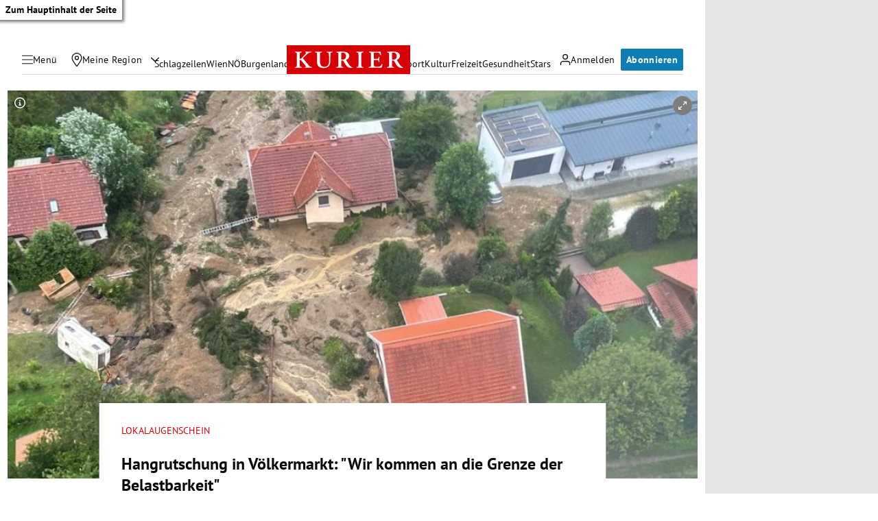

--- FILE ---
content_type: application/javascript; charset=utf-8
request_url: https://fundingchoicesmessages.google.com/f/AGSKWxXgwdRgHgRGqHuXYlYSfbMe2DWCu591GSTv0BmmJLE4EEcib2sJkwZQR_paYT6a29m46Xy2c2pYbC-di-cytRk2FBCoCLd_r4tPhUdBQ8apMuaH8IMEXbwNo4JOJTQ0ltv8kiER30cw8OCC5HN4BlqljPU9MRs8dt38PyQ4zeYTUcXK48t5k6_oVrGA/_/ads_3./horizontalAd./standard_ads./ad_iframe_/valueclick.
body_size: -1284
content:
window['8414c023-7fc2-4e4a-bb9e-f8bd7348a45a'] = true;

--- FILE ---
content_type: application/javascript
request_url: https://kurier.at/assets/main/js/main.C0ghmOIE.js
body_size: 48457
content:
const __vite__mapDeps=(i,m=__vite__mapDeps,d=(m.f||(m.f=["js/flourish.itO07Ssd.js","js/youTube.BwJlcIJi.js","js/tiktok.DeYWwfHO.js","js/iframe.C17ooTnl.js","js/iframeComponent.Dj4S9F2r.js","css/iframe.Dvv8ftUy.css","js/twitter.cxN6kQUE.js","js/twitter.BRZJ3vfG.js","js/bluesky.B8qtg1uF.js","js/instagram.D-zLAgkb.js","js/facebook.BiFFbqGS.js","js/coral.CMGjYDIo.js","js/gallerySlider.BLlkNlBf.js","js/newsletterSignup.DOIOs2-O.js","css/newsletterSignup.pKin9yMq.css","js/pinpoll.BP68Iihb.js","css/pinpoll.BoWTr9iT.css","js/pinterest.DdgsY9uj.js","js/teaserSlider.dRUOOUQ8.js","css/teaserSlider.98bN3E1I.css","js/pianoOffer.Bm07hxdN.js","css/pianoOffer.CyKQiI9x.css","js/tabbedList.DTAk6nht.js","js/dragScroll.xzuTy3zu.js","js/redditPost.D8Lj5gx0.js","js/newsBoxTracking.CeIfg-hE.js","js/infoBoxTracking.bpAbDR5l.js","js/pushButton.D2lHB1FE.js","css/pushButton.VJHWG2qt.css","js/aboContact.CLN5FmFF.js","js/contact.DP0lNdkB.js","css/contact.Dh0gwIPZ.css","js/riddle.C4pUZaXL.js","js/beforeAfterSlider.ClW3QM_2.js","css/beforeAfterSlider.nI9Y3r2H.css","js/coverpage.z7yeOrh6.js","css/coverpage.IedtE0pG.css","js/embed.C8hZq6_c.js","js/liveBlogShare.DpF_jekO.js","js/liveBlogShareComponent.Bp4dEj_n.js","js/shorthand.D_LoAB8z.js","css/shorthand.CFI0YteD.css","js/footballCupPlayoff.CuPWIbIs.js","js/sportmonks.zrpLoCKb.js","js/selectComponent.Bfala9om.js","css/footballCupPlayoff.D5bYapzh.css","js/footballLiveStanding.BPJjgSWP.js","css/footballLiveStanding.BuIyYCDD.css","js/footballTable.BkdDUdG4.js","css/footballTable.BlCC_sBq.css","js/index.DQcLkevq.js","js/imageComponent.B9aU-6oj.js","css/index.DDl0tjT3.css","js/liveBlog.CDwlgqHJ.js","js/index.D6VYFLiy.js","js/threads.B0mmUBib.js"])))=>i.map(i=>d[i]);
var Tt=Object.defineProperty;var Lt=(te,ee,ie)=>ee in te?Tt(te,ee,{enumerable:!0,configurable:!0,writable:!0,value:ie}):te[ee]=ie;var ue=(te,ee,ie)=>Lt(te,typeof ee!="symbol"?ee+"":ee,ie);import{_ as __vite_glob_0_50,a as __vite_glob_0_49,b as __vite_glob_0_48,c as __vite_glob_0_47,d as __vite_glob_0_46,e as __vite_glob_0_45,f as __vite_glob_0_44,g as __vite_glob_0_43,h as __vite_glob_0_42,i as __vite_glob_0_41,j as __vite_glob_0_40,k as __vite_glob_0_39,l as __vite_glob_0_38,m as __vite_glob_0_37,n as __vite_glob_0_36,o as __vite_glob_0_35,p as __vite_glob_0_34,q as __vite_glob_0_33,r as __vite_glob_0_32,s as __vite_glob_0_31,t as __vite_glob_0_30,u as __vite_glob_0_29,v as __vite_glob_0_28,w as __vite_glob_0_27,x as __vite_glob_0_26,y as __vite_glob_0_25,z as __vite_glob_0_24}from"./youTube.BwJlcIJi.js";var VendorTypes=(te=>(te[te.PLACEHOLDER=0]="PLACEHOLDER",te[te.datawrapper=1]="datawrapper",te[te.infogram=2]="infogram",te[te.adition=3]="adition",te[te.apaGrafiken=4]="apaGrafiken",te[te.outbrain=5]="outbrain",te[te.soundCloud=6]="soundCloud",te[te.vimeo=7]="vimeo",te[te.apaVideo=8]="apaVideo",te[te.competition=9]="competition",te[te.newsletter=10]="newsletter",te[te.facebook=11]="facebook",te[te.instagram=12]="instagram",te[te.degrees23=13]="degrees23",te[te.pinPoll=14]="pinPoll",te[te.podigee=15]="podigee",te[te.simplecast=16]="simplecast",te[te.infonline=17]="infonline",te[te.cleverPush=18]="cleverPush",te[te.riddle=19]="riddle",te[te.pinterest=20]="pinterest",te[te.tikTok=21]="tikTok",te[te.x=22]="x",te[te.youTube=23]="youTube",te[te.piano=24]="piano",te[te.googleAds=25]="googleAds",te[te.googleAnalytics=26]="googleAnalytics",te[te.googleMaps=27]="googleMaps",te[te.googleTagManager=28]="googleTagManager",te[te.flourish=29]="flourish",te[te.spotify=30]="spotify",te[te.activeCampaign=31]="activeCampaign",te[te.paypal=32]="paypal",te[te.acast=33]="acast",te[te.pusherLtd=34]="pusherLtd",te[te.elevenLabs=35]="elevenLabs",te[te.assertiveYield=36]="assertiveYield",te[te.snowplow=37]="snowplow",te[te.storifyme=38]="storifyme",te[te.kDigital=39]="kDigital",te[te.chartbeat=40]="chartbeat",te[te.bitmovin=41]="bitmovin",te[te.cloudflare=42]="cloudflare",te[te.shorthand=43]="shorthand",te[te.bluesky=44]="bluesky",te[te.threads=45]="threads",te[te.oetv=46]="oetv",te[te.sofascore=47]="sofascore",te[te.lovable=48]="lovable",te))(VendorTypes||{});function isPreview(){return window.self!==window.top}var n$1,l$2,u$3,t$2,i$2,r$2,o$2,e$2,f$3,c$2,s$2,a$2,h$3,p$3={},y$3=[],v$2=/acit|ex(?:s|g|n|p|$)|rph|grid|ows|mnc|ntw|ine[ch]|zoo|^ord|itera/i,w$3=Array.isArray;function d$2(te,ee){for(var ie in ee)te[ie]=ee[ie];return te}function g$4(te){te&&te.parentNode&&te.parentNode.removeChild(te)}function _$3(te,ee,ie){var ne,oe,re,se={};for(re in ee)re=="key"?ne=ee[re]:re=="ref"?oe=ee[re]:se[re]=ee[re];if(arguments.length>2&&(se.children=arguments.length>3?n$1.call(arguments,2):ie),typeof te=="function"&&te.defaultProps!=null)for(re in te.defaultProps)se[re]==null&&(se[re]=te.defaultProps[re]);return m$2(te,se,ne,oe,null)}function m$2(te,ee,ie,ne,oe){var re={type:te,props:ee,key:ie,ref:ne,__k:null,__:null,__b:0,__e:null,__c:null,constructor:void 0,__v:oe??++u$3,__i:-1,__u:0};return oe==null&&l$2.vnode!=null&&l$2.vnode(re),re}function b$2(){return{current:null}}function k$3(te){return te.children}function x$2(te,ee){this.props=te,this.context=ee}function S(te,ee){if(ee==null)return te.__?S(te.__,te.__i+1):null;for(var ie;ee<te.__k.length;ee++)if((ie=te.__k[ee])!=null&&ie.__e!=null)return ie.__e;return typeof te.type=="function"?S(te):null}function C$2(te){var ee,ie;if((te=te.__)!=null&&te.__c!=null){for(te.__e=te.__c.base=null,ee=0;ee<te.__k.length;ee++)if((ie=te.__k[ee])!=null&&ie.__e!=null){te.__e=te.__c.base=ie.__e;break}return C$2(te)}}function M$2(te){(!te.__d&&(te.__d=!0)&&i$2.push(te)&&!$$1.__r++||r$2!=l$2.debounceRendering)&&((r$2=l$2.debounceRendering)||o$2)($$1)}function $$1(){for(var te,ee,ie,ne,oe,re,se,ae=1;i$2.length;)i$2.length>ae&&i$2.sort(e$2),te=i$2.shift(),ae=i$2.length,te.__d&&(ie=void 0,oe=(ne=(ee=te).__v).__e,re=[],se=[],ee.__P&&((ie=d$2({},ne)).__v=ne.__v+1,l$2.vnode&&l$2.vnode(ie),O$1(ee.__P,ie,ne,ee.__n,ee.__P.namespaceURI,32&ne.__u?[oe]:null,re,oe??S(ne),!!(32&ne.__u),se),ie.__v=ne.__v,ie.__.__k[ie.__i]=ie,z$2(re,ie,se),ie.__e!=oe&&C$2(ie)));$$1.__r=0}function I$1(te,ee,ie,ne,oe,re,se,ae,le,ce,he){var de,ge,fe,we,Pe,Ee,pe=ne&&ne.__k||y$3,ke=ee.length;for(le=P$2(ie,ee,pe,le,ke),de=0;de<ke;de++)(fe=ie.__k[de])!=null&&(ge=fe.__i==-1?p$3:pe[fe.__i]||p$3,fe.__i=de,Ee=O$1(te,fe,ge,oe,re,se,ae,le,ce,he),we=fe.__e,fe.ref&&ge.ref!=fe.ref&&(ge.ref&&q$2(ge.ref,null,fe),he.push(fe.ref,fe.__c||we,fe)),Pe==null&&we!=null&&(Pe=we),4&fe.__u||ge.__k===fe.__k?le=A$3(fe,le,te):typeof fe.type=="function"&&Ee!==void 0?le=Ee:we&&(le=we.nextSibling),fe.__u&=-7);return ie.__e=Pe,le}function P$2(te,ee,ie,ne,oe){var re,se,ae,le,ce,he=ie.length,de=he,ge=0;for(te.__k=new Array(oe),re=0;re<oe;re++)(se=ee[re])!=null&&typeof se!="boolean"&&typeof se!="function"?(le=re+ge,(se=te.__k[re]=typeof se=="string"||typeof se=="number"||typeof se=="bigint"||se.constructor==String?m$2(null,se,null,null,null):w$3(se)?m$2(k$3,{children:se},null,null,null):se.constructor==null&&se.__b>0?m$2(se.type,se.props,se.key,se.ref?se.ref:null,se.__v):se).__=te,se.__b=te.__b+1,ae=null,(ce=se.__i=L$1(se,ie,le,de))!=-1&&(de--,(ae=ie[ce])&&(ae.__u|=2)),ae==null||ae.__v==null?(ce==-1&&(oe>he?ge--:oe<he&&ge++),typeof se.type!="function"&&(se.__u|=4)):ce!=le&&(ce==le-1?ge--:ce==le+1?ge++:(ce>le?ge--:ge++,se.__u|=4))):te.__k[re]=null;if(de)for(re=0;re<he;re++)(ae=ie[re])!=null&&!(2&ae.__u)&&(ae.__e==ne&&(ne=S(ae)),B$2(ae,ae));return ne}function A$3(te,ee,ie){var ne,oe;if(typeof te.type=="function"){for(ne=te.__k,oe=0;ne&&oe<ne.length;oe++)ne[oe]&&(ne[oe].__=te,ee=A$3(ne[oe],ee,ie));return ee}te.__e!=ee&&(ee&&te.type&&!ie.contains(ee)&&(ee=S(te)),ie.insertBefore(te.__e,ee||null),ee=te.__e);do ee=ee&&ee.nextSibling;while(ee!=null&&ee.nodeType==8);return ee}function H$1(te,ee){return ee=ee||[],te==null||typeof te=="boolean"||(w$3(te)?te.some(function(ie){H$1(ie,ee)}):ee.push(te)),ee}function L$1(te,ee,ie,ne){var oe,re,se=te.key,ae=te.type,le=ee[ie];if(le===null&&te.key==null||le&&se==le.key&&ae==le.type&&!(2&le.__u))return ie;if(ne>(le!=null&&!(2&le.__u)?1:0))for(oe=ie-1,re=ie+1;oe>=0||re<ee.length;){if(oe>=0){if((le=ee[oe])&&!(2&le.__u)&&se==le.key&&ae==le.type)return oe;oe--}if(re<ee.length){if((le=ee[re])&&!(2&le.__u)&&se==le.key&&ae==le.type)return re;re++}}return-1}function T$2(te,ee,ie){ee[0]=="-"?te.setProperty(ee,ie??""):te[ee]=ie==null?"":typeof ie!="number"||v$2.test(ee)?ie:ie+"px"}function j$2(te,ee,ie,ne,oe){var re;e:if(ee=="style")if(typeof ie=="string")te.style.cssText=ie;else{if(typeof ne=="string"&&(te.style.cssText=ne=""),ne)for(ee in ne)ie&&ee in ie||T$2(te.style,ee,"");if(ie)for(ee in ie)ne&&ie[ee]==ne[ee]||T$2(te.style,ee,ie[ee])}else if(ee[0]=="o"&&ee[1]=="n")re=ee!=(ee=ee.replace(f$3,"$1")),ee=ee.toLowerCase()in te||ee=="onFocusOut"||ee=="onFocusIn"?ee.toLowerCase().slice(2):ee.slice(2),te.l||(te.l={}),te.l[ee+re]=ie,ie?ne?ie.u=ne.u:(ie.u=c$2,te.addEventListener(ee,re?a$2:s$2,re)):te.removeEventListener(ee,re?a$2:s$2,re);else{if(oe=="http://www.w3.org/2000/svg")ee=ee.replace(/xlink(H|:h)/,"h").replace(/sName$/,"s");else if(ee!="width"&&ee!="height"&&ee!="href"&&ee!="list"&&ee!="form"&&ee!="tabIndex"&&ee!="download"&&ee!="rowSpan"&&ee!="colSpan"&&ee!="role"&&ee!="popover"&&ee in te)try{te[ee]=ie??"";break e}catch{}typeof ie=="function"||(ie==null||ie===!1&&ee[4]!="-"?te.removeAttribute(ee):te.setAttribute(ee,ee=="popover"&&ie==1?"":ie))}}function F$3(te){return function(ee){if(this.l){var ie=this.l[ee.type+te];if(ee.t==null)ee.t=c$2++;else if(ee.t<ie.u)return;return ie(l$2.event?l$2.event(ee):ee)}}}function O$1(te,ee,ie,ne,oe,re,se,ae,le,ce){var he,de,ge,fe,we,Pe,Ee,pe,ke,ze,xe,Ye,je,Ze,Je,Ue,tt,Oe=ee.type;if(ee.constructor!=null)return null;128&ie.__u&&(le=!!(32&ie.__u),re=[ae=ee.__e=ie.__e]),(he=l$2.__b)&&he(ee);e:if(typeof Oe=="function")try{if(pe=ee.props,ke="prototype"in Oe&&Oe.prototype.render,ze=(he=Oe.contextType)&&ne[he.__c],xe=he?ze?ze.props.value:he.__:ne,ie.__c?Ee=(de=ee.__c=ie.__c).__=de.__E:(ke?ee.__c=de=new Oe(pe,xe):(ee.__c=de=new x$2(pe,xe),de.constructor=Oe,de.render=D$2),ze&&ze.sub(de),de.props=pe,de.state||(de.state={}),de.context=xe,de.__n=ne,ge=de.__d=!0,de.__h=[],de._sb=[]),ke&&de.__s==null&&(de.__s=de.state),ke&&Oe.getDerivedStateFromProps!=null&&(de.__s==de.state&&(de.__s=d$2({},de.__s)),d$2(de.__s,Oe.getDerivedStateFromProps(pe,de.__s))),fe=de.props,we=de.state,de.__v=ee,ge)ke&&Oe.getDerivedStateFromProps==null&&de.componentWillMount!=null&&de.componentWillMount(),ke&&de.componentDidMount!=null&&de.__h.push(de.componentDidMount);else{if(ke&&Oe.getDerivedStateFromProps==null&&pe!==fe&&de.componentWillReceiveProps!=null&&de.componentWillReceiveProps(pe,xe),!de.__e&&de.shouldComponentUpdate!=null&&de.shouldComponentUpdate(pe,de.__s,xe)===!1||ee.__v==ie.__v){for(ee.__v!=ie.__v&&(de.props=pe,de.state=de.__s,de.__d=!1),ee.__e=ie.__e,ee.__k=ie.__k,ee.__k.some(function(He){He&&(He.__=ee)}),Ye=0;Ye<de._sb.length;Ye++)de.__h.push(de._sb[Ye]);de._sb=[],de.__h.length&&se.push(de);break e}de.componentWillUpdate!=null&&de.componentWillUpdate(pe,de.__s,xe),ke&&de.componentDidUpdate!=null&&de.__h.push(function(){de.componentDidUpdate(fe,we,Pe)})}if(de.context=xe,de.props=pe,de.__P=te,de.__e=!1,je=l$2.__r,Ze=0,ke){for(de.state=de.__s,de.__d=!1,je&&je(ee),he=de.render(de.props,de.state,de.context),Je=0;Je<de._sb.length;Je++)de.__h.push(de._sb[Je]);de._sb=[]}else do de.__d=!1,je&&je(ee),he=de.render(de.props,de.state,de.context),de.state=de.__s;while(de.__d&&++Ze<25);de.state=de.__s,de.getChildContext!=null&&(ne=d$2(d$2({},ne),de.getChildContext())),ke&&!ge&&de.getSnapshotBeforeUpdate!=null&&(Pe=de.getSnapshotBeforeUpdate(fe,we)),Ue=he,he!=null&&he.type===k$3&&he.key==null&&(Ue=N$1(he.props.children)),ae=I$1(te,w$3(Ue)?Ue:[Ue],ee,ie,ne,oe,re,se,ae,le,ce),de.base=ee.__e,ee.__u&=-161,de.__h.length&&se.push(de),Ee&&(de.__E=de.__=null)}catch(He){if(ee.__v=null,le||re!=null)if(He.then){for(ee.__u|=le?160:128;ae&&ae.nodeType==8&&ae.nextSibling;)ae=ae.nextSibling;re[re.indexOf(ae)]=null,ee.__e=ae}else for(tt=re.length;tt--;)g$4(re[tt]);else ee.__e=ie.__e,ee.__k=ie.__k;l$2.__e(He,ee,ie)}else re==null&&ee.__v==ie.__v?(ee.__k=ie.__k,ee.__e=ie.__e):ae=ee.__e=V$1(ie.__e,ee,ie,ne,oe,re,se,le,ce);return(he=l$2.diffed)&&he(ee),128&ee.__u?void 0:ae}function z$2(te,ee,ie){for(var ne=0;ne<ie.length;ne++)q$2(ie[ne],ie[++ne],ie[++ne]);l$2.__c&&l$2.__c(ee,te),te.some(function(oe){try{te=oe.__h,oe.__h=[],te.some(function(re){re.call(oe)})}catch(re){l$2.__e(re,oe.__v)}})}function N$1(te){return typeof te!="object"||te==null||te.__b&&te.__b>0?te:w$3(te)?te.map(N$1):d$2({},te)}function V$1(te,ee,ie,ne,oe,re,se,ae,le){var ce,he,de,ge,fe,we,Pe,Ee=ie.props,pe=ee.props,ke=ee.type;if(ke=="svg"?oe="http://www.w3.org/2000/svg":ke=="math"?oe="http://www.w3.org/1998/Math/MathML":oe||(oe="http://www.w3.org/1999/xhtml"),re!=null){for(ce=0;ce<re.length;ce++)if((fe=re[ce])&&"setAttribute"in fe==!!ke&&(ke?fe.localName==ke:fe.nodeType==3)){te=fe,re[ce]=null;break}}if(te==null){if(ke==null)return document.createTextNode(pe);te=document.createElementNS(oe,ke,pe.is&&pe),ae&&(l$2.__m&&l$2.__m(ee,re),ae=!1),re=null}if(ke==null)Ee===pe||ae&&te.data==pe||(te.data=pe);else{if(re=re&&n$1.call(te.childNodes),Ee=ie.props||p$3,!ae&&re!=null)for(Ee={},ce=0;ce<te.attributes.length;ce++)Ee[(fe=te.attributes[ce]).name]=fe.value;for(ce in Ee)if(fe=Ee[ce],ce!="children"){if(ce=="dangerouslySetInnerHTML")de=fe;else if(!(ce in pe)){if(ce=="value"&&"defaultValue"in pe||ce=="checked"&&"defaultChecked"in pe)continue;j$2(te,ce,null,fe,oe)}}for(ce in pe)fe=pe[ce],ce=="children"?ge=fe:ce=="dangerouslySetInnerHTML"?he=fe:ce=="value"?we=fe:ce=="checked"?Pe=fe:ae&&typeof fe!="function"||Ee[ce]===fe||j$2(te,ce,fe,Ee[ce],oe);if(he)ae||de&&(he.__html==de.__html||he.__html==te.innerHTML)||(te.innerHTML=he.__html),ee.__k=[];else if(de&&(te.innerHTML=""),I$1(ee.type=="template"?te.content:te,w$3(ge)?ge:[ge],ee,ie,ne,ke=="foreignObject"?"http://www.w3.org/1999/xhtml":oe,re,se,re?re[0]:ie.__k&&S(ie,0),ae,le),re!=null)for(ce=re.length;ce--;)g$4(re[ce]);ae||(ce="value",ke=="progress"&&we==null?te.removeAttribute("value"):we!=null&&(we!==te[ce]||ke=="progress"&&!we||ke=="option"&&we!=Ee[ce])&&j$2(te,ce,we,Ee[ce],oe),ce="checked",Pe!=null&&Pe!=te[ce]&&j$2(te,ce,Pe,Ee[ce],oe))}return te}function q$2(te,ee,ie){try{if(typeof te=="function"){var ne=typeof te.__u=="function";ne&&te.__u(),ne&&ee==null||(te.__u=te(ee))}else te.current=ee}catch(oe){l$2.__e(oe,ie)}}function B$2(te,ee,ie){var ne,oe;if(l$2.unmount&&l$2.unmount(te),(ne=te.ref)&&(ne.current&&ne.current!=te.__e||q$2(ne,null,ee)),(ne=te.__c)!=null){if(ne.componentWillUnmount)try{ne.componentWillUnmount()}catch(re){l$2.__e(re,ee)}ne.base=ne.__P=null}if(ne=te.__k)for(oe=0;oe<ne.length;oe++)ne[oe]&&B$2(ne[oe],ee,ie||typeof te.type!="function");ie||g$4(te.__e),te.__c=te.__=te.__e=void 0}function D$2(te,ee,ie){return this.constructor(te,ie)}function E$2(te,ee,ie){var ne,oe,re,se;ee==document&&(ee=document.documentElement),l$2.__&&l$2.__(te,ee),oe=(ne=typeof ie=="function")?null:ie&&ie.__k||ee.__k,re=[],se=[],O$1(ee,te=(!ne&&ie||ee).__k=_$3(k$3,null,[te]),oe||p$3,p$3,ee.namespaceURI,!ne&&ie?[ie]:oe?null:ee.firstChild?n$1.call(ee.childNodes):null,re,!ne&&ie?ie:oe?oe.__e:ee.firstChild,ne,se),z$2(re,te,se)}function G$1(te,ee){E$2(te,ee,G$1)}function J$1(te,ee,ie){var ne,oe,re,se,ae=d$2({},te.props);for(re in te.type&&te.type.defaultProps&&(se=te.type.defaultProps),ee)re=="key"?ne=ee[re]:re=="ref"?oe=ee[re]:ae[re]=ee[re]==null&&se!=null?se[re]:ee[re];return arguments.length>2&&(ae.children=arguments.length>3?n$1.call(arguments,2):ie),m$2(te.type,ae,ne||te.key,oe||te.ref,null)}function K$1(te){function ee(ie){var ne,oe;return this.getChildContext||(ne=new Set,(oe={})[ee.__c]=this,this.getChildContext=function(){return oe},this.componentWillUnmount=function(){ne=null},this.shouldComponentUpdate=function(re){this.props.value!=re.value&&ne.forEach(function(se){se.__e=!0,M$2(se)})},this.sub=function(re){ne.add(re);var se=re.componentWillUnmount;re.componentWillUnmount=function(){ne&&ne.delete(re),se&&se.call(re)}}),ie.children}return ee.__c="__cC"+h$3++,ee.__=te,ee.Provider=ee.__l=(ee.Consumer=function(ie,ne){return ie.children(ne)}).contextType=ee,ee}n$1=y$3.slice,l$2={__e:function(te,ee,ie,ne){for(var oe,re,se;ee=ee.__;)if((oe=ee.__c)&&!oe.__)try{if((re=oe.constructor)&&re.getDerivedStateFromError!=null&&(oe.setState(re.getDerivedStateFromError(te)),se=oe.__d),oe.componentDidCatch!=null&&(oe.componentDidCatch(te,ne||{}),se=oe.__d),se)return oe.__E=oe}catch(ae){te=ae}throw te}},u$3=0,t$2=function(te){return te!=null&&te.constructor==null},x$2.prototype.setState=function(te,ee){var ie;ie=this.__s!=null&&this.__s!=this.state?this.__s:this.__s=d$2({},this.state),typeof te=="function"&&(te=te(d$2({},ie),this.props)),te&&d$2(ie,te),te!=null&&this.__v&&(ee&&this._sb.push(ee),M$2(this))},x$2.prototype.forceUpdate=function(te){this.__v&&(this.__e=!0,te&&this.__h.push(te),M$2(this))},x$2.prototype.render=k$3,i$2=[],o$2=typeof Promise=="function"?Promise.prototype.then.bind(Promise.resolve()):setTimeout,e$2=function(te,ee){return te.__v.__b-ee.__v.__b},$$1.__r=0,f$3=/(PointerCapture)$|Capture$/i,c$2=0,s$2=F$3(!1),a$2=F$3(!0),h$3=0;var t$1,r$1,u$2,i$1,o$1=0,f$2=[],c$1=l$2,e$1=c$1.__b,a$1=c$1.__r,v$1=c$1.diffed,l$1=c$1.__c,m$1=c$1.unmount,s$1=c$1.__;function p$2(te,ee){c$1.__h&&c$1.__h(r$1,te,o$1||ee),o$1=0;var ie=r$1.__H||(r$1.__H={__:[],__h:[]});return te>=ie.__.length&&ie.__.push({}),ie.__[te]}function d$1(te){return o$1=1,h$2(D$1,te)}function h$2(te,ee,ie){var ne=p$2(t$1++,2);if(ne.t=te,!ne.__c&&(ne.__=[ie?ie(ee):D$1(void 0,ee),function(ae){var le=ne.__N?ne.__N[0]:ne.__[0],ce=ne.t(le,ae);le!==ce&&(ne.__N=[ce,ne.__[1]],ne.__c.setState({}))}],ne.__c=r$1,!r$1.__f)){var oe=function(ae,le,ce){if(!ne.__c.__H)return!0;var he=ne.__c.__H.__.filter(function(ge){return!!ge.__c});if(he.every(function(ge){return!ge.__N}))return!re||re.call(this,ae,le,ce);var de=ne.__c.props!==ae;return he.forEach(function(ge){if(ge.__N){var fe=ge.__[0];ge.__=ge.__N,ge.__N=void 0,fe!==ge.__[0]&&(de=!0)}}),re&&re.call(this,ae,le,ce)||de};r$1.__f=!0;var re=r$1.shouldComponentUpdate,se=r$1.componentWillUpdate;r$1.componentWillUpdate=function(ae,le,ce){if(this.__e){var he=re;re=void 0,oe(ae,le,ce),re=he}se&&se.call(this,ae,le,ce)},r$1.shouldComponentUpdate=oe}return ne.__N||ne.__}function y$2(te,ee){var ie=p$2(t$1++,3);!c$1.__s&&C$1(ie.__H,ee)&&(ie.__=te,ie.u=ee,r$1.__H.__h.push(ie))}function _$2(te,ee){var ie=p$2(t$1++,4);!c$1.__s&&C$1(ie.__H,ee)&&(ie.__=te,ie.u=ee,r$1.__h.push(ie))}function A$2(te){return o$1=5,T$1(function(){return{current:te}},[])}function F$2(te,ee,ie){o$1=6,_$2(function(){if(typeof te=="function"){var ne=te(ee());return function(){te(null),ne&&typeof ne=="function"&&ne()}}if(te)return te.current=ee(),function(){return te.current=null}},ie==null?ie:ie.concat(te))}function T$1(te,ee){var ie=p$2(t$1++,7);return C$1(ie.__H,ee)&&(ie.__=te(),ie.__H=ee,ie.__h=te),ie.__}function q$1(te,ee){return o$1=8,T$1(function(){return te},ee)}function x$1(te){var ee=r$1.context[te.__c],ie=p$2(t$1++,9);return ie.c=te,ee?(ie.__==null&&(ie.__=!0,ee.sub(r$1)),ee.props.value):te.__}function P$1(te,ee){c$1.useDebugValue&&c$1.useDebugValue(ee?ee(te):te)}function g$3(){var te=p$2(t$1++,11);if(!te.__){for(var ee=r$1.__v;ee!==null&&!ee.__m&&ee.__!==null;)ee=ee.__;var ie=ee.__m||(ee.__m=[0,0]);te.__="P"+ie[0]+"-"+ie[1]++}return te.__}function j$1(){for(var te;te=f$2.shift();)if(te.__P&&te.__H)try{te.__H.__h.forEach(z$1),te.__H.__h.forEach(B$1),te.__H.__h=[]}catch(ee){te.__H.__h=[],c$1.__e(ee,te.__v)}}c$1.__b=function(te){r$1=null,e$1&&e$1(te)},c$1.__=function(te,ee){te&&ee.__k&&ee.__k.__m&&(te.__m=ee.__k.__m),s$1&&s$1(te,ee)},c$1.__r=function(te){a$1&&a$1(te),t$1=0;var ee=(r$1=te.__c).__H;ee&&(u$2===r$1?(ee.__h=[],r$1.__h=[],ee.__.forEach(function(ie){ie.__N&&(ie.__=ie.__N),ie.u=ie.__N=void 0})):(ee.__h.forEach(z$1),ee.__h.forEach(B$1),ee.__h=[],t$1=0)),u$2=r$1},c$1.diffed=function(te){v$1&&v$1(te);var ee=te.__c;ee&&ee.__H&&(ee.__H.__h.length&&(f$2.push(ee)!==1&&i$1===c$1.requestAnimationFrame||((i$1=c$1.requestAnimationFrame)||w$2)(j$1)),ee.__H.__.forEach(function(ie){ie.u&&(ie.__H=ie.u),ie.u=void 0})),u$2=r$1=null},c$1.__c=function(te,ee){ee.some(function(ie){try{ie.__h.forEach(z$1),ie.__h=ie.__h.filter(function(ne){return!ne.__||B$1(ne)})}catch(ne){ee.some(function(oe){oe.__h&&(oe.__h=[])}),ee=[],c$1.__e(ne,ie.__v)}}),l$1&&l$1(te,ee)},c$1.unmount=function(te){m$1&&m$1(te);var ee,ie=te.__c;ie&&ie.__H&&(ie.__H.__.forEach(function(ne){try{z$1(ne)}catch(oe){ee=oe}}),ie.__H=void 0,ee&&c$1.__e(ee,ie.__v))};var k$2=typeof requestAnimationFrame=="function";function w$2(te){var ee,ie=function(){clearTimeout(ne),k$2&&cancelAnimationFrame(ee),setTimeout(te)},ne=setTimeout(ie,100);k$2&&(ee=requestAnimationFrame(ie))}function z$1(te){var ee=r$1,ie=te.__c;typeof ie=="function"&&(te.__c=void 0,ie()),r$1=ee}function B$1(te){var ee=r$1;te.__c=te.__(),r$1=ee}function C$1(te,ee){return!te||te.length!==ee.length||ee.some(function(ie,ne){return ie!==te[ne]})}function D$1(te,ee){return typeof ee=="function"?ee(te):ee}var i=Symbol.for("preact-signals");function t(){if(s>1)s--;else{for(var te,ee=!1;h$1!==void 0;){var ie=h$1;for(h$1=void 0,f$1++;ie!==void 0;){var ne=ie.o;if(ie.o=void 0,ie.f&=-3,!(8&ie.f)&&c(ie))try{ie.c()}catch(oe){ee||(te=oe,ee=!0)}ie=ne}}if(f$1=0,s--,ee)throw te}}function r(te){if(s>0)return te();s++;try{return te()}finally{t()}}var o=void 0;function n(te){var ee=o;o=void 0;try{return te()}finally{o=ee}}var h$1=void 0,s=0,f$1=0,v=0;function e(te){if(o!==void 0){var ee=te.n;if(ee===void 0||ee.t!==o)return ee={i:0,S:te,p:o.s,n:void 0,t:o,e:void 0,x:void 0,r:ee},o.s!==void 0&&(o.s.n=ee),o.s=ee,te.n=ee,32&o.f&&te.S(ee),ee;if(ee.i===-1)return ee.i=0,ee.n!==void 0&&(ee.n.p=ee.p,ee.p!==void 0&&(ee.p.n=ee.n),ee.p=o.s,ee.n=void 0,o.s.n=ee,o.s=ee),ee}}function u$1(te,ee){this.v=te,this.i=0,this.n=void 0,this.t=void 0,this.W=ee==null?void 0:ee.watched,this.Z=ee==null?void 0:ee.unwatched,this.name=ee==null?void 0:ee.name}u$1.prototype.brand=i;u$1.prototype.h=function(){return!0};u$1.prototype.S=function(te){var ee=this,ie=this.t;ie!==te&&te.e===void 0&&(te.x=ie,this.t=te,ie!==void 0?ie.e=te:n(function(){var ne;(ne=ee.W)==null||ne.call(ee)}))};u$1.prototype.U=function(te){var ee=this;if(this.t!==void 0){var ie=te.e,ne=te.x;ie!==void 0&&(ie.x=ne,te.e=void 0),ne!==void 0&&(ne.e=ie,te.x=void 0),te===this.t&&(this.t=ne,ne===void 0&&n(function(){var oe;(oe=ee.Z)==null||oe.call(ee)}))}};u$1.prototype.subscribe=function(te){var ee=this;return E$1(function(){var ie=ee.value,ne=o;o=void 0;try{te(ie)}finally{o=ne}},{name:"sub"})};u$1.prototype.valueOf=function(){return this.value};u$1.prototype.toString=function(){return this.value+""};u$1.prototype.toJSON=function(){return this.value};u$1.prototype.peek=function(){var te=o;o=void 0;try{return this.value}finally{o=te}};Object.defineProperty(u$1.prototype,"value",{get:function(){var te=e(this);return te!==void 0&&(te.i=this.i),this.v},set:function(te){if(te!==this.v){if(f$1>100)throw new Error("Cycle detected");this.v=te,this.i++,v++,s++;try{for(var ee=this.t;ee!==void 0;ee=ee.x)ee.t.N()}finally{t()}}}});function d(te,ee){return new u$1(te,ee)}function c(te){for(var ee=te.s;ee!==void 0;ee=ee.n)if(ee.S.i!==ee.i||!ee.S.h()||ee.S.i!==ee.i)return!0;return!1}function a(te){for(var ee=te.s;ee!==void 0;ee=ee.n){var ie=ee.S.n;if(ie!==void 0&&(ee.r=ie),ee.S.n=ee,ee.i=-1,ee.n===void 0){te.s=ee;break}}}function l(te){for(var ee=te.s,ie=void 0;ee!==void 0;){var ne=ee.p;ee.i===-1?(ee.S.U(ee),ne!==void 0&&(ne.n=ee.n),ee.n!==void 0&&(ee.n.p=ne)):ie=ee,ee.S.n=ee.r,ee.r!==void 0&&(ee.r=void 0),ee=ne}te.s=ie}function y$1(te,ee){u$1.call(this,void 0),this.x=te,this.s=void 0,this.g=v-1,this.f=4,this.W=ee==null?void 0:ee.watched,this.Z=ee==null?void 0:ee.unwatched,this.name=ee==null?void 0:ee.name}y$1.prototype=new u$1;y$1.prototype.h=function(){if(this.f&=-3,1&this.f)return!1;if((36&this.f)==32||(this.f&=-5,this.g===v))return!0;if(this.g=v,this.f|=1,this.i>0&&!c(this))return this.f&=-2,!0;var te=o;try{a(this),o=this;var ee=this.x();(16&this.f||this.v!==ee||this.i===0)&&(this.v=ee,this.f&=-17,this.i++)}catch(ie){this.v=ie,this.f|=16,this.i++}return o=te,l(this),this.f&=-2,!0};y$1.prototype.S=function(te){if(this.t===void 0){this.f|=36;for(var ee=this.s;ee!==void 0;ee=ee.n)ee.S.S(ee)}u$1.prototype.S.call(this,te)};y$1.prototype.U=function(te){if(this.t!==void 0&&(u$1.prototype.U.call(this,te),this.t===void 0)){this.f&=-33;for(var ee=this.s;ee!==void 0;ee=ee.n)ee.S.U(ee)}};y$1.prototype.N=function(){if(!(2&this.f)){this.f|=6;for(var te=this.t;te!==void 0;te=te.x)te.t.N()}};Object.defineProperty(y$1.prototype,"value",{get:function(){if(1&this.f)throw new Error("Cycle detected");var te=e(this);if(this.h(),te!==void 0&&(te.i=this.i),16&this.f)throw this.v;return this.v}});function w$1(te,ee){return new y$1(te,ee)}function _$1(te){var ee=te.u;if(te.u=void 0,typeof ee=="function"){s++;var ie=o;o=void 0;try{ee()}catch(ne){throw te.f&=-2,te.f|=8,b$1(te),ne}finally{o=ie,t()}}}function b$1(te){for(var ee=te.s;ee!==void 0;ee=ee.n)ee.S.U(ee);te.x=void 0,te.s=void 0,_$1(te)}function g$2(te){if(o!==this)throw new Error("Out-of-order effect");l(this),o=te,this.f&=-2,8&this.f&&b$1(this),t()}function p$1(te,ee){this.x=te,this.u=void 0,this.s=void 0,this.o=void 0,this.f=32,this.name=ee==null?void 0:ee.name}p$1.prototype.c=function(){var te=this.S();try{if(8&this.f||this.x===void 0)return;var ee=this.x();typeof ee=="function"&&(this.u=ee)}finally{te()}};p$1.prototype.S=function(){if(1&this.f)throw new Error("Cycle detected");this.f|=1,this.f&=-9,_$1(this),a(this),s++;var te=o;return o=this,g$2.bind(this,te)};p$1.prototype.N=function(){2&this.f||(this.f|=2,this.o=h$1,h$1=this)};p$1.prototype.d=function(){this.f|=8,1&this.f||b$1(this)};p$1.prototype.dispose=function(){this.d()};function E$1(te,ee){var ie=new p$1(te,ee);try{ie.c()}catch(oe){throw ie.d(),oe}var ne=ie.d.bind(ie);return ne[Symbol.dispose]=ne,ne}var h,p,m=typeof window<"u"&&!!window.__PREACT_SIGNALS_DEVTOOLS__,_=[];E$1(function(){h=this.N})();function g$1(te,ee){l$2[te]=ee.bind(null,l$2[te]||function(){})}function y(te){p&&p(),p=te&&te.S()}function b(te){var ee=this,ie=te.data,ne=useSignal(ie);ne.value=ie;var oe=T$1(function(){for(var ae=ee,le=ee.__v;le=le.__;)if(le.__c){le.__c.__$f|=4;break}var ce=w$1(function(){var fe=ne.value.value;return fe===0?0:fe===!0?"":fe||""}),he=w$1(function(){return!Array.isArray(ce.value)&&!t$2(ce.value)}),de=E$1(function(){if(this.N=M$1,he.value){var fe=ce.value;ae.__v&&ae.__v.__e&&ae.__v.__e.nodeType===3&&(ae.__v.__e.data=fe)}}),ge=ee.__$u.d;return ee.__$u.d=function(){de(),ge.call(this)},[he,ce]},[]),re=oe[0],se=oe[1];return re.value?se.peek():se.value}b.displayName="ReactiveTextNode";Object.defineProperties(u$1.prototype,{constructor:{configurable:!0,value:void 0},type:{configurable:!0,value:b},props:{configurable:!0,get:function(){return{data:this}}},__b:{configurable:!0,value:1}});g$1("__b",function(te,ee){if(m&&typeof ee.type=="function"&&window.__PREACT_SIGNALS_DEVTOOLS__.exitComponent(),typeof ee.type=="string"){var ie,ne=ee.props;for(var oe in ne)if(oe!=="children"){var re=ne[oe];re instanceof u$1&&(ie||(ee.__np=ie={}),ie[oe]=re,ne[oe]=re.peek())}}te(ee)});g$1("__r",function(te,ee){if(m&&typeof ee.type=="function"&&window.__PREACT_SIGNALS_DEVTOOLS__.enterComponent(ee),ee.type!==k$3){y();var ie,ne=ee.__c;ne&&(ne.__$f&=-2,(ie=ne.__$u)===void 0&&(ne.__$u=ie=function(oe){var re;return E$1(function(){re=this}),re.c=function(){ne.__$f|=1,ne.setState({})},re}())),y(ie)}te(ee)});g$1("__e",function(te,ee,ie,ne){m&&window.__PREACT_SIGNALS_DEVTOOLS__.exitComponent(),y(),te(ee,ie,ne)});g$1("diffed",function(te,ee){m&&typeof ee.type=="function"&&window.__PREACT_SIGNALS_DEVTOOLS__.exitComponent(),y();var ie;if(typeof ee.type=="string"&&(ie=ee.__e)){var ne=ee.__np,oe=ee.props;if(ne){var re=ie.U;if(re)for(var se in re){var ae=re[se];ae!==void 0&&!(se in ne)&&(ae.d(),re[se]=void 0)}else re={},ie.U=re;for(var le in ne){var ce=re[le],he=ne[le];ce===void 0?(ce=k$1(ie,le,he,oe),re[le]=ce):ce.o(he,oe)}}}te(ee)});function k$1(te,ee,ie,ne){var oe=ee in te&&te.ownerSVGElement===void 0,re=d(ie);return{o:function(se,ae){re.value=se,ne=ae},d:E$1(function(){this.N=M$1;var se=re.value.value;ne[ee]!==se&&(ne[ee]=se,oe?te[ee]=se:se!=null&&(se!==!1||ee[4]==="-")?te.setAttribute(ee,se):te.removeAttribute(ee))})}}g$1("unmount",function(te,ee){if(typeof ee.type=="string"){var ie=ee.__e;if(ie){var ne=ie.U;if(ne){ie.U=void 0;for(var oe in ne){var re=ne[oe];re&&re.d()}}}}else{var se=ee.__c;if(se){var ae=se.__$u;ae&&(se.__$u=void 0,ae.d())}}te(ee)});g$1("__h",function(te,ee,ie,ne){(ne<3||ne===9)&&(ee.__$f|=2),te(ee,ie,ne)});x$2.prototype.shouldComponentUpdate=function(te,ee){var ie=this.__$u,ne=ie&&ie.s!==void 0;for(var oe in ee)return!0;if(this.__f||typeof this.u=="boolean"&&this.u===!0){var re=2&this.__$f;if(!(ne||re||4&this.__$f)||1&this.__$f)return!0}else if(!(ne||4&this.__$f)||3&this.__$f)return!0;for(var se in te)if(se!=="__source"&&te[se]!==this.props[se])return!0;for(var ae in this.props)if(!(ae in te))return!0;return!1};function useSignal(te,ee){return d$1(function(){return d(te,ee)})[0]}var A$1=function(te){queueMicrotask(function(){queueMicrotask(te)})};function F$1(){r(function(){for(var te;te=_.shift();)h.call(te)})}function M$1(){_.push(this)===1&&(l$2.requestAnimationFrame||A$1)(F$1)}const LOCAL_STORAGE_KURIER_USER="kU",COOKIE_KURIER_ID="kid",COOKIE_USER_TINY_PASS="__utp",LOCAL_STORAGE_USER_REGION="kregion",COOKIE_IS_APP="is_app",COOKIE_IS_ONE_APP="is_one_app",COOKIE_PIANO_REGION_TOOLTIP="_pc_region_tooltip",LOCAL_STORAGE_USER_CONSENT="uc",storedConsent=localStorage.getItem(LOCAL_STORAGE_USER_CONSENT)||"",userConsentSignal=d(storedConsent.split(",")),consentOverlayActive=d(!1),hasConsent=te=>w$1(()=>!!userConsentSignal.value.find(ee=>ee===VENDOR_APP_ID_MAP[te])).value,VENDOR_PARAGRAPH_IMAGE_MAP={[VendorTypes.PLACEHOLDER]:"",[VendorTypes.facebook]:"facebook.jpg",[VendorTypes.instagram]:"instagram.jpg",[VendorTypes.degrees23]:"degrees23.jpg",[VendorTypes.pinPoll]:"pinPoll.jpg",[VendorTypes.podigee]:"podigee.png",[VendorTypes.simplecast]:"simplecast.png",[VendorTypes.infonline]:"",[VendorTypes.cleverPush]:"cleverPush.jpg",[VendorTypes.riddle]:"riddle.jpg",[VendorTypes.pinterest]:"pinterest.jpg",[VendorTypes.tikTok]:"tikTok.jpg",[VendorTypes.x]:"twitter.jpg",[VendorTypes.youTube]:"youTube.jpg",[VendorTypes.newsletter]:"newsletter.jpg",[VendorTypes.competition]:"competition.jpg",[VendorTypes.apaVideo]:"apaVideo.jpg",[VendorTypes.vimeo]:"vimeo.jpg",[VendorTypes.soundCloud]:"soundCloud.jpg",[VendorTypes.outbrain]:"outbrain.jpg",[VendorTypes.apaGrafiken]:"apaGrafik.jpg",[VendorTypes.adition]:"contentgarden-teaser.jpg",[VendorTypes.infogram]:"degrees23.jpg",[VendorTypes.datawrapper]:"degrees23.jpg",[VendorTypes.googleMaps]:"googleMaps.jpg",[VendorTypes.googleAds]:"googleAds.jpg",[VendorTypes.googleAnalytics]:"",[VendorTypes.googleTagManager]:"",[VendorTypes.piano]:"",[VendorTypes.flourish]:"degrees23.jpg",[VendorTypes.spotify]:"spotify.png",[VendorTypes.activeCampaign]:"newsletter.jpg",[VendorTypes.paypal]:"paypal.png",[VendorTypes.pusherLtd]:"paypal.png",[VendorTypes.acast]:"acast.jpg",[VendorTypes.elevenLabs]:"elevenLabs.jpg",[VendorTypes.assertiveYield]:"",[VendorTypes.snowplow]:"",[VendorTypes.storifyme]:"storifyme.jpg",[VendorTypes.kDigital]:"",[VendorTypes.chartbeat]:"",[VendorTypes.bitmovin]:"",[VendorTypes.cloudflare]:"",[VendorTypes.shorthand]:"shorthand.png",[VendorTypes.bluesky]:"bluesky.png",[VendorTypes.threads]:"threads.png",[VendorTypes.oetv]:"",[VendorTypes.sofascore]:"",[VendorTypes.lovable]:""},VENDOR_NAME_MAP={[VendorTypes.PLACEHOLDER]:"",[VendorTypes.facebook]:"Facebook",[VendorTypes.instagram]:"Instagram",[VendorTypes.degrees23]:"23Degree",[VendorTypes.pinPoll]:"Pinpoll GmbH (Private Limited)",[VendorTypes.podigee]:"Podigee GmbH",[VendorTypes.simplecast]:"Simplecast Audios Ventures, Inc",[VendorTypes.infonline]:"INFOnline GmbH",[VendorTypes.cleverPush]:"CleverPush GmbH",[VendorTypes.riddle]:"Riddle Technologies AG",[VendorTypes.pinterest]:"Pinterest",[VendorTypes.tikTok]:"TikTok",[VendorTypes.x]:"X",[VendorTypes.youTube]:"Youtube",[VendorTypes.piano]:"Piano Software Inc.",[VendorTypes.newsletter]:"Piano Software Inc.",[VendorTypes.competition]:"Piano Software Inc.",[VendorTypes.apaVideo]:"APA-Videoplayer",[VendorTypes.vimeo]:"Vimeo",[VendorTypes.soundCloud]:"Soundcloud",[VendorTypes.outbrain]:"Outbrain UK Ltd",[VendorTypes.apaGrafiken]:"APA-Wahltool",[VendorTypes.adition]:"ADITION technologies AG",[VendorTypes.infogram]:"Infogram",[VendorTypes.datawrapper]:"Datawrapper",[VendorTypes.googleAds]:"Google Advertising Products",[VendorTypes.googleMaps]:"Google Maps",[VendorTypes.googleAnalytics]:"Google Analytics",[VendorTypes.googleTagManager]:"Google Tag Manager",[VendorTypes.flourish]:"Flourish(Kiln Enterprises Ltd)",[VendorTypes.spotify]:"Spotify",[VendorTypes.activeCampaign]:"ActiveCampaign",[VendorTypes.paypal]:"PayPal Holdings, Inc",[VendorTypes.pusherLtd]:"Pusher, LTD",[VendorTypes.acast]:"Acast",[VendorTypes.elevenLabs]:"ElevenLabs",[VendorTypes.assertiveYield]:"Assertive Yield B.V",[VendorTypes.snowplow]:"snowplow.io",[VendorTypes.storifyme]:"StorifyMe",[VendorTypes.kDigital]:"",[VendorTypes.chartbeat]:"",[VendorTypes.bitmovin]:"",[VendorTypes.cloudflare]:"",[VendorTypes.shorthand]:"Shorthand",[VendorTypes.bluesky]:"Bluesky, PBLLC",[VendorTypes.threads]:"Meta Platforms Ireland Limited",[VendorTypes.oetv]:"SportPass Medien GmbH",[VendorTypes.sofascore]:"Sofa IT Llc for informatics",[VendorTypes.lovable]:"Lovable Labs Incorporated"};VendorTypes.PLACEHOLDER+"",VendorTypes.facebook+"",VendorTypes.instagram+"",VendorTypes.degrees23+"",VendorTypes.pinPoll+"",VendorTypes.podigee+"",VendorTypes.simplecast+"",VendorTypes.infonline+"",VendorTypes.cleverPush+"",VendorTypes.riddle+"",VendorTypes.pinterest+"",VendorTypes.tikTok+"",VendorTypes.x+"",VendorTypes.youTube+"",VendorTypes.piano+"",VendorTypes.newsletter+"",VendorTypes.competition+"",VendorTypes.apaVideo+"",VendorTypes.vimeo+"",VendorTypes.soundCloud+"",VendorTypes.outbrain+"",VendorTypes.apaGrafiken+"",VendorTypes.adition+"",VendorTypes.infogram+"",VendorTypes.datawrapper+"",VendorTypes.googleAds+"",VendorTypes.googleMaps+"",VendorTypes.googleAnalytics+"",VendorTypes.googleTagManager+"",VendorTypes.flourish+"",VendorTypes.spotify+"",VendorTypes.activeCampaign+"",VendorTypes.paypal+"",VendorTypes.pusherLtd+"",VendorTypes.acast+"",VendorTypes.elevenLabs+"",VendorTypes.assertiveYield+"",VendorTypes.snowplow+"",VendorTypes.storifyme+"",VendorTypes.kDigital+"",VendorTypes.chartbeat+"",VendorTypes.bitmovin+"",VendorTypes.cloudflare+"",VendorTypes.shorthand+"",VendorTypes.bluesky+"",VendorTypes.threads+"",VendorTypes.oetv+"",VendorTypes.sofascore+"",VendorTypes.lovable+"";const VENDOR_APP_ID_MAP={[VendorTypes.facebook]:"facebook",[VendorTypes.instagram]:"instagram",[VendorTypes.degrees23]:"23degree-TH2WmEkR",[VendorTypes.pinPoll]:"pinpollgm-e2t3Vxt2",[VendorTypes.podigee]:"podigeegm-ckk8hi2w",[VendorTypes.simplecast]:"simplecast-PfFtJKkL",[VendorTypes.infonline]:"infonline-3LTYLRgZ",[VendorTypes.cleverPush]:"cleverpus-CKxZNRtt",[VendorTypes.riddle]:"riddle-afygamYN",[VendorTypes.pinterest]:"pinterest",[VendorTypes.tikTok]:"tiktok-KZAUQLZ9",[VendorTypes.x]:"xvormals-eyMp8wZV",[VendorTypes.youTube]:"youtube",[VendorTypes.piano]:"pianocdp-pKWNfVjh",[VendorTypes.newsletter]:"pianocdp-pKWNfVjh",[VendorTypes.competition]:"pianocdp-pKWNfVjh",[VendorTypes.apaVideo]:"apa-GB764ZD7",[VendorTypes.vimeo]:"vimeo",[VendorTypes.soundCloud]:"soundclou-CGaYMFFa",[VendorTypes.outbrain]:"outbrain",[VendorTypes.apaGrafiken]:"apa-GB764ZD7",[VendorTypes.adition]:"adition",[VendorTypes.infogram]:"infogram-Gqd4C9Gj",[VendorTypes.datawrapper]:"datawrappe-NztaFDbw",[VendorTypes.googleAds]:"google",[VendorTypes.googleMaps]:"googlemap-cRJEW8Pp",[VendorTypes.googleAnalytics]:"googleana-4TXnJigR",[VendorTypes.googleTagManager]:"googletag-Lpt6GgbT",[VendorTypes.flourish]:"flourish-Z3fFJ4mK",[VendorTypes.spotify]:"spotify-embed",[VendorTypes.activeCampaign]:"activecampaign",[VendorTypes.paypal]:"paypal-shopping",[VendorTypes.pusherLtd]:"pusherltd-RfEJ9DB9",[VendorTypes.acast]:"acast-4nKTYZPH",[VendorTypes.elevenLabs]:"elevenlab-bx3nVz3q",[VendorTypes.assertiveYield]:"assertive-aNjYQjhG",[VendorTypes.snowplow]:"snowplowi-Hdg3gRm7",[VendorTypes.storifyme]:"storifyme-GaP7hZdf",[VendorTypes.kDigital]:"kdigital-zkLW9ybx",[VendorTypes.chartbeat]:"chartbeat",[VendorTypes.bitmovin]:"bitmovin-Xk9AbeDa",[VendorTypes.cloudflare]:"cloudflar-CmWyMPM8",[VendorTypes.shorthand]:"shorthand-HwzPZRfB",[VendorTypes.bluesky]:"bluesky-Mgz9Htcq",[VendorTypes.threads]:"threads-GhTkhCZj",[VendorTypes.oetv]:"sportpass-kXCnc4g2",[VendorTypes.sofascore]:"sofascore-aBt486HC",[VendorTypes.lovable]:"lovable-AZdXTp2Y"};class Didomi{constructor(){ue(this,"requiredVendorIds",[VendorTypes.apaVideo,VendorTypes.assertiveYield,VendorTypes.bitmovin,VendorTypes.cloudflare,VendorTypes.kDigital,VendorTypes.piano]);ue(this,"whitelistedUserAgents",["APIs-Google","Mediapartners-Google","AdsBot-Google-Mobile","AdsBot-Google-Mobile","AdsBot-Google","Googlebot-Image","Googlebot-News","Googlebot","Googlebot-Video","Mediapartners-Google","AdsBot-Google-Mobile-Apps","FeedFetcher-Google","Google-Read-Aloud","DuplexWeb-Google","Google Favicon","googleweblight","Storebot-Google","cXensebot","elevenLabs/extractor.1.1."]);eval('(function(){function r(e){if(!window.frames[e]){if(document.body&&document.body.firstChild){var t=document.body;var n=document.createElement("iframe");n.style.display="none";n.name=e;n.title=e;t.insertBefore(n,t.firstChild)}else{setTimeout(function(){r(e)},5)}}}function e(n,a,o,c,d){function e(e,t,n,r){if(typeof n!=="function"){return}if(!window[a]){window[a]=[]}var i=false;if(d){i=d(e,r,n)}if(!i){window[a].push({command:e,version:t,callback:n,parameter:r})}}e.stub=true;e.stubVersion=2;function t(r){if(!window[n]||window[n].stub!==true){return}if(!r.data){return}var i=typeof r.data==="string";var e;try{e=i?JSON.parse(r.data):r.data}catch(t){return}if(e[o]){var a=e[o];window[n](a.command,a.version,function(e,t){var n={};n[c]={returnValue:e,success:t,callId:a.callId};if(r.source){r.source.postMessage(i?JSON.stringify(n):n,"*")}},a.parameter)}}if(typeof window[n]!=="function"){window[n]=e;if(window.addEventListener){window.addEventListener("message",t,false)}else{window.attachEvent("onmessage",t)}}}e("__tcfapi","__tcfapiBuffer","__tcfapiCall","__tcfapiReturn");r("__tcfapiLocator");(function(e,t){var n=document.createElement("link");n.rel="preconnect";n.as="script";var r=document.createElement("link");r.rel="dns-prefetch";r.as="script";var i=document.createElement("script");i.id="spcloader";i.type="text/javascript";i["async"]=true;i.charset="utf-8";var a="https://sdk.privacy-center.org/"+e+"/loader.js?target_type=notice&target="+t;if(window.didomiConfig&&window.didomiConfig.user){var o=window.didomiConfig.user;var c=o.country;var d=o.region;if(c){a=a+"&country="+c;if(d){a=a+"&region="+d}}}n.href="https://sdk.privacy-center.org/";r.href="https://sdk.privacy-center.org/";i.src=a;var s=document.getElementsByTagName("script")[0];s.parentNode.insertBefore(n,s);s.parentNode.insertBefore(r,s);s.parentNode.insertBefore(i,s)})("893c340d-e8ae-4a34-8b5f-794afb2ae060","q7Bc4qfM")})();'),window.didomiOnReady=window.didomiOnReady||[],this.init()}get isConsentFree(){return window.location.search.includes("trackingAllowed")||window.location.pathname==="/datenschutz"||isPreview()?!0:this.whitelistedUserAgents.filter(te=>navigator.userAgent.includes(te)).length>0}setUserConsentSignal(te){const ee=Object.values(te.getCurrentUserStatus().vendors).filter(ie=>ie.enabled).map(ie=>ie.id);localStorage.setItem(LOCAL_STORAGE_USER_CONSENT,ee.join(",")),userConsentSignal.value=ee}enableVendor(te){window.didomiOnReady.push(ee=>{const ie=ee.openCurrentUserStatusTransaction();te.forEach(oe=>{const re=VENDOR_APP_ID_MAP[oe];ie.enableVendor(re)});const ne=ee.getRequiredPurposes();ie.enablePurposes(ne.map(oe=>oe.id)),ie.commit()})}showNotice(){window.didomiOnReady.push(te=>{te.notice.show()})}hideNotice(){window.didomiOnReady.push(te=>{te.notice.hide()})}showPreferences(){window.didomiOnReady.push(te=>{te.preferences.show()})}}class AppDidomi extends Didomi{init(){window.didomiConfig={user:{externalConsent:{enabled:!0}},cookies:{storageSources:{cookies:!0,localStorage:!1}},preferences:{canCloseWhenConsentIsMissing:!1},bots:{consentRequired:!1},notice:{enable:!1}},window.didomiOnReady.push(ee=>{this.setUserConsentSignal(ee),window.didomiEventListeners=window.didomiEventListeners||[],window.didomiEventListeners.push({event:"consent.changed",listener:ie=>{this.setUserConsentSignal(ee)}})})}}class WebDidomi extends Didomi{init(){this.isConsentFree?this.hideNotice():(window.didomiConfig={cookies:{storageSources:{cookies:!0,localStorage:!1}},preferences:{canCloseWhenConsentIsMissing:!1},bots:{consentRequired:!1}},window.didomiOnReady.push(ee=>{this.setUserConsentSignal(ee);const ie=Object.values(ee.getCurrentUserStatus().vendors).filter(re=>re.enabled).map(re=>re.id);let ne=!1;this.requiredVendorIds.forEach(re=>{ie.includes(VENDOR_APP_ID_MAP[re])||(ne=!0)}),ne&&this.showNotice(),window.didomiEventListeners=window.didomiEventListeners||[],window.didomiEventListeners.push({event:"consent.changed",listener:re=>{this.setUserConsentSignal(ee)}}),window.didomiEventListeners.push({event:"preferences.hidden",listener:()=>{consentOverlayActive.value=!1}}),window.didomiEventListeners.push({event:"preferences.shown",listener:()=>{consentOverlayActive.value=!0}}),window.didomiEventListeners.push({event:"notice.hidden",listener:()=>{consentOverlayActive.value=!1}}),window.didomiEventListeners.push({event:"notice.shown",listener:()=>{consentOverlayActive.value=!0}});const oe="cookieSettings";if(window.location.search.includes(oe)){const re=new URL(window.location.href);re.searchParams.delete(oe),window.history.replaceState({},document.title,re.toString()),this.showPreferences()}}))}}function loadScript(te,ee){if((ne=>{const oe=document.getElementsByTagName("script");return!!Array.from(oe).find(re=>re.getAttribute("src")===ne)})(te))ee&&ee();else{const ne=document.createElement("script");ne.type="text/javascript",ne.defer=!0,ne.src=te;const oe=document.getElementsByTagName("head")[0];oe.insertBefore(ne,oe.firstChild),ee&&(ne.onload=()=>{ee()})}}function loadScriptV2(te,ee,ie){const ne=document.getElementsByTagName("script");if(!!!Array.from(ne).find(se=>se.getAttribute("src")===te))return new Promise(se=>{const ae=document.createElement("script");ie?Object.keys(ie).forEach(le=>{const ce=ie[le];ae.setAttribute(le,ce)}):ae.setAttribute("async",""),document.head.appendChild(ae),ae.onload=()=>{let le=window[ee];se(le)},ae.setAttribute("src",te)});let re=window[ee];return new Promise(se=>se(re))}const scriptLoadPromises={};function loadScriptV3(te,ee,ie){return te in scriptLoadPromises||(scriptLoadPromises[te]=new Promise((ne,oe)=>{const re=document.createElement("script");re.async=!0,re.onload=()=>{if(ee){let ae=0;const le=()=>{ae++;const ce=window[ee];ce?ne(ce):ae<20?setTimeout(le,50):ne(ce)};le()}else ne(void 0)},re.onerror=se=>{oe(se)},re.setAttribute("src",te),document.head.appendChild(re)})),scriptLoadPromises[te]}function getCookie(te){const ie=`; ${document.cookie}`.split(`; ${te}=`);if(ie.length===2)return ie.pop().split(";").shift()}function setCookie(te,ee,ie){let ne="";if(ie){const oe=new Date;oe.setTime(oe.getTime()+ie*24*60*60*1e3),ne="; expires="+oe.toUTCString()}document.cookie=te+"="+(ee||"")+ne+"; path=/"}function deleteCookie(te){document.cookie=te+"=; Path=/; Expires=Thu, 01 Jan 1970 00:00:01 GMT;"}const GTM_SUBSCRIPTION_LEVEL_ANONYMOUS="anonymous",GTM_SUBSCRIPTION_LEVEL_REGISTERED="registered",GTM_SUBSCRIPTION_LEVEL_PAID="paid",GTM_SUBSCRIPTION_LEVEL_TRIAL="trial";var UserCustomFields=(te=>(te.nickName="nickname",te.customerId="abo_kundennummer",te.bookmarkedPosts="bookmarks",te.bookmarkedAuthors="bookmarked_authors",te.academicTitle="Titel",te.registrationPortal="Registrierungsportal",te.registrationDate="Registrierungsdatum",te.aboPrint="Abo",te.region="region",te.cancelationReason="cancelationreason",te.kid="kid",te))(UserCustomFields||{});class User{constructor(ee,ie,ne){ue(this,"email");ue(this,"firstName");ue(this,"lastName");ue(this,"uid");ue(this,"nickName");ue(this,"customerId");ue(this,"bookmarkedPosts");ue(this,"bookmarkedAuthors");ue(this,"academicTitle");ue(this,"hasPlusAccess");ue(this,"hasAdFree");ue(this,"hasAdReduced");ue(this,"hasPrintAbo");ue(this,"initials");ue(this,"region");ue(this,"kid");ue(this,"showEPaper");ue(this,"subscriptionLevel");var ae,le,ce,he,de,ge,fe,we,Pe,Ee;this.token=ee,this.firstName=ie.user.first_name,this.lastName=ie.user.last_name,this.email=ie.user.email,this.uid=ie.user.uid,this.nickName=(ae=ie.user.custom_fields.find(pe=>pe.fieldName==="nickname"))==null?void 0:ae.value,this.customerId=(le=ie.user.custom_fields.find(pe=>pe.fieldName==="abo_kundennummer"))==null?void 0:le.value,this.bookmarkedPosts=((he=(ce=ie.user.custom_fields.find(pe=>pe.fieldName==="bookmarks"))==null?void 0:ce.value)==null?void 0:he.split(",").filter(Boolean))||[],this.bookmarkedAuthors=((ge=(de=ie.user.custom_fields.find(pe=>pe.fieldName==="bookmarked_authors"))==null?void 0:de.value)==null?void 0:ge.split(",").filter(Boolean))||[],this.academicTitle=(fe=ie.user.custom_fields.find(pe=>pe.fieldName==="Titel"))==null?void 0:fe.value,this.kid=(we=ie.user.custom_fields.find(pe=>pe.fieldName==="kid"))==null?void 0:we.value,this.hasPlusAccess=!!ne.find(pe=>pe.resource.rid===window.state.config.piano.rid&&pe.granted),this.hasAdFree=!!ne.find(pe=>pe.resource.rid===window.state.config.piano.adFreeResourceId&&pe.granted),this.hasAdReduced=!!ne.find(pe=>pe.resource.rid===window.state.config.piano.adReducedResourceId&&pe.granted),this.hasPrintAbo=((Pe=ie.user.custom_fields.find(pe=>pe.fieldName==="Abo"))==null?void 0:Pe.value)==="true";let oe="";if(this.firstName||this.lastName)this.firstName&&(oe+=this.firstName.charAt(0)),this.lastName&&(oe+=this.lastName.charAt(0));else{const pe=this.email.split("@");oe+=pe[0].charAt(0)+pe[1].charAt(0)}this.initials=oe,this.region=(Ee=ie.user.custom_fields.find(pe=>pe.fieldName==="region"))==null?void 0:Ee.value;let re;window.state.config.piano.mode==="sandbox"?re=["BR6VD7AQ","BRBH32QD","RSOZBCU"]:re=["BRBH32QD","BR6VD7AQ","BRR73RKR","RSOZBCU","RVBLMMZ"];const se=ne.filter(pe=>pe.expire_date===void 0||new Date<new Date(pe.expire_date*1e3)).map(pe=>pe.resource.rid).filter(pe=>re.includes(pe));this.showEPaper=se.length>0,this.subscriptionLevel=GTM_SUBSCRIPTION_LEVEL_REGISTERED,ne.find(pe=>pe.access_id==="TMRZWJPTMBK6")&&(this.subscriptionLevel=GTM_SUBSCRIPTION_LEVEL_TRIAL),ne.find(pe=>pe.access_id!=="TMRZWJPTMBK6")&&ne.length>0&&(this.subscriptionLevel=GTM_SUBSCRIPTION_LEVEL_PAID)}static get data(){const ee=localStorage.getItem(LOCAL_STORAGE_KURIER_USER);if(ee)try{const ie=atob(ee),ne=decodeURIComponent(escape(ie));return JSON.parse(ne)}catch(ie){console.error("Failed to parse user data from localStorage:",ie),localStorage.removeItem(LOCAL_STORAGE_KURIER_USER),window.location.reload();return}else return}static get mightCome(){return!!getCookie(COOKIE_USER_TINY_PASS)}}function requestKId(te){const ee=getCookie(COOKIE_KURIER_ID);fetch("https://id.kurier.at/getKid",{method:"POST",headers:{"Content-Type":"application/json"},body:JSON.stringify({uid:te,kid:ee})}).then(ie=>ie.json()).then(ie=>{setCookie(COOKIE_KURIER_ID,ie.kid,30)})}function g(te,ee){for(var ie in ee)te[ie]=ee[ie];return te}function E(te,ee){for(var ie in te)if(ie!=="__source"&&!(ie in ee))return!0;for(var ne in ee)if(ne!=="__source"&&te[ne]!==ee[ne])return!0;return!1}function C(te,ee){var ie=ee(),ne=d$1({t:{__:ie,u:ee}}),oe=ne[0].t,re=ne[1];return _$2(function(){oe.__=ie,oe.u=ee,x(oe)&&re({t:oe})},[te,ie,ee]),y$2(function(){return x(oe)&&re({t:oe}),te(function(){x(oe)&&re({t:oe})})},[te]),ie}function x(te){var ee,ie,ne=te.u,oe=te.__;try{var re=ne();return!((ee=oe)===(ie=re)&&(ee!==0||1/ee==1/ie)||ee!=ee&&ie!=ie)}catch{return!0}}function R(te){te()}function w(te){return te}function k(){return[!1,R]}var I=_$2;function N(te,ee){this.props=te,this.context=ee}function M(te,ee){function ie(oe){var re=this.props.ref,se=re==oe.ref;return!se&&re&&(re.call?re(null):re.current=null),ee?!ee(this.props,oe)||!se:E(this.props,oe)}function ne(oe){return this.shouldComponentUpdate=ie,_$3(te,oe)}return ne.displayName="Memo("+(te.displayName||te.name)+")",ne.prototype.isReactComponent=!0,ne.__f=!0,ne}(N.prototype=new x$2).isPureReactComponent=!0,N.prototype.shouldComponentUpdate=function(te,ee){return E(this.props,te)||E(this.state,ee)};var T=l$2.__b;l$2.__b=function(te){te.type&&te.type.__f&&te.ref&&(te.props.ref=te.ref,te.ref=null),T&&T(te)};var A=typeof Symbol<"u"&&Symbol.for&&Symbol.for("react.forward_ref")||3911;function D(te){function ee(ie){var ne=g({},ie);return delete ne.ref,te(ne,ie.ref||null)}return ee.$$typeof=A,ee.render=ee,ee.prototype.isReactComponent=ee.__f=!0,ee.displayName="ForwardRef("+(te.displayName||te.name)+")",ee}var L=function(te,ee){return te==null?null:H$1(H$1(te).map(ee))},O={map:L,forEach:L,count:function(te){return te?H$1(te).length:0},only:function(te){var ee=H$1(te);if(ee.length!==1)throw"Children.only";return ee[0]},toArray:H$1},F=l$2.__e;l$2.__e=function(te,ee,ie,ne){if(te.then){for(var oe,re=ee;re=re.__;)if((oe=re.__c)&&oe.__c)return ee.__e==null&&(ee.__e=ie.__e,ee.__k=ie.__k),oe.__c(te,ee)}F(te,ee,ie,ne)};var U=l$2.unmount;function V(te,ee,ie){return te&&(te.__c&&te.__c.__H&&(te.__c.__H.__.forEach(function(ne){typeof ne.__c=="function"&&ne.__c()}),te.__c.__H=null),(te=g({},te)).__c!=null&&(te.__c.__P===ie&&(te.__c.__P=ee),te.__c.__e=!0,te.__c=null),te.__k=te.__k&&te.__k.map(function(ne){return V(ne,ee,ie)})),te}function W(te,ee,ie){return te&&ie&&(te.__v=null,te.__k=te.__k&&te.__k.map(function(ne){return W(ne,ee,ie)}),te.__c&&te.__c.__P===ee&&(te.__e&&ie.appendChild(te.__e),te.__c.__e=!0,te.__c.__P=ie)),te}function P(){this.__u=0,this.o=null,this.__b=null}function j(te){var ee=te.__.__c;return ee&&ee.__a&&ee.__a(te)}function z(te){var ee,ie,ne;function oe(re){if(ee||(ee=te()).then(function(se){ie=se.default||se},function(se){ne=se}),ne)throw ne;if(!ie)throw ee;return _$3(ie,re)}return oe.displayName="Lazy",oe.__f=!0,oe}function B(){this.i=null,this.l=null}l$2.unmount=function(te){var ee=te.__c;ee&&ee.__R&&ee.__R(),ee&&32&te.__u&&(te.type=null),U&&U(te)},(P.prototype=new x$2).__c=function(te,ee){var ie=ee.__c,ne=this;ne.o==null&&(ne.o=[]),ne.o.push(ie);var oe=j(ne.__v),re=!1,se=function(){re||(re=!0,ie.__R=null,oe?oe(ae):ae())};ie.__R=se;var ae=function(){if(!--ne.__u){if(ne.state.__a){var le=ne.state.__a;ne.__v.__k[0]=W(le,le.__c.__P,le.__c.__O)}var ce;for(ne.setState({__a:ne.__b=null});ce=ne.o.pop();)ce.forceUpdate()}};ne.__u++||32&ee.__u||ne.setState({__a:ne.__b=ne.__v.__k[0]}),te.then(se,se)},P.prototype.componentWillUnmount=function(){this.o=[]},P.prototype.render=function(te,ee){if(this.__b){if(this.__v.__k){var ie=document.createElement("div"),ne=this.__v.__k[0].__c;this.__v.__k[0]=V(this.__b,ie,ne.__O=ne.__P)}this.__b=null}var oe=ee.__a&&_$3(k$3,null,te.fallback);return oe&&(oe.__u&=-33),[_$3(k$3,null,ee.__a?null:te.children),oe]};var H=function(te,ee,ie){if(++ie[1]===ie[0]&&te.l.delete(ee),te.props.revealOrder&&(te.props.revealOrder[0]!=="t"||!te.l.size))for(ie=te.i;ie;){for(;ie.length>3;)ie.pop()();if(ie[1]<ie[0])break;te.i=ie=ie[2]}};function Z(te){return this.getChildContext=function(){return te.context},te.children}function Y(te){var ee=this,ie=te.h;ee.componentWillUnmount=function(){E$2(null,ee.v),ee.v=null,ee.h=null},ee.h&&ee.h!==ie&&ee.componentWillUnmount(),ee.v||(ee.h=ie,ee.v={nodeType:1,parentNode:ie,childNodes:[],contains:function(){return!0},appendChild:function(ne){this.childNodes.push(ne),ee.h.appendChild(ne)},insertBefore:function(ne,oe){this.childNodes.push(ne),ee.h.insertBefore(ne,oe)},removeChild:function(ne){this.childNodes.splice(this.childNodes.indexOf(ne)>>>1,1),ee.h.removeChild(ne)}}),E$2(_$3(Z,{context:ee.context},te.__v),ee.v)}function $(te,ee){var ie=_$3(Y,{__v:te,h:ee});return ie.containerInfo=ee,ie}(B.prototype=new x$2).__a=function(te){var ee=this,ie=j(ee.__v),ne=ee.l.get(te);return ne[0]++,function(oe){var re=function(){ee.props.revealOrder?(ne.push(oe),H(ee,te,ne)):oe()};ie?ie(re):re()}},B.prototype.render=function(te){this.i=null,this.l=new Map;var ee=H$1(te.children);te.revealOrder&&te.revealOrder[0]==="b"&&ee.reverse();for(var ie=ee.length;ie--;)this.l.set(ee[ie],this.i=[1,0,this.i]);return te.children},B.prototype.componentDidUpdate=B.prototype.componentDidMount=function(){var te=this;this.l.forEach(function(ee,ie){H(te,ie,ee)})};var q=typeof Symbol<"u"&&Symbol.for&&Symbol.for("react.element")||60103,G=/^(?:accent|alignment|arabic|baseline|cap|clip(?!PathU)|color|dominant|fill|flood|font|glyph(?!R)|horiz|image(!S)|letter|lighting|marker(?!H|W|U)|overline|paint|pointer|shape|stop|strikethrough|stroke|text(?!L)|transform|underline|unicode|units|v|vector|vert|word|writing|x(?!C))[A-Z]/,J=/^on(Ani|Tra|Tou|BeforeInp|Compo)/,K=/[A-Z0-9]/g,Q=typeof document<"u",X=function(te){return(typeof Symbol<"u"&&typeof Symbol()=="symbol"?/fil|che|rad/:/fil|che|ra/).test(te)};function nn(te,ee,ie){return ee.__k==null&&(ee.textContent=""),E$2(te,ee),typeof ie=="function"&&ie(),te?te.__c:null}function tn(te,ee,ie){return G$1(te,ee),typeof ie=="function"&&ie(),te?te.__c:null}x$2.prototype.isReactComponent={},["componentWillMount","componentWillReceiveProps","componentWillUpdate"].forEach(function(te){Object.defineProperty(x$2.prototype,te,{configurable:!0,get:function(){return this["UNSAFE_"+te]},set:function(ee){Object.defineProperty(this,te,{configurable:!0,writable:!0,value:ee})}})});var en=l$2.event;function rn(){}function un(){return this.cancelBubble}function on(){return this.defaultPrevented}l$2.event=function(te){return en&&(te=en(te)),te.persist=rn,te.isPropagationStopped=un,te.isDefaultPrevented=on,te.nativeEvent=te};var cn,ln={enumerable:!1,configurable:!0,get:function(){return this.class}},fn=l$2.vnode;l$2.vnode=function(te){typeof te.type=="string"&&function(ee){var ie=ee.props,ne=ee.type,oe={},re=ne.indexOf("-")===-1;for(var se in ie){var ae=ie[se];if(!(se==="value"&&"defaultValue"in ie&&ae==null||Q&&se==="children"&&ne==="noscript"||se==="class"||se==="className")){var le=se.toLowerCase();se==="defaultValue"&&"value"in ie&&ie.value==null?se="value":se==="download"&&ae===!0?ae="":le==="translate"&&ae==="no"?ae=!1:le[0]==="o"&&le[1]==="n"?le==="ondoubleclick"?se="ondblclick":le!=="onchange"||ne!=="input"&&ne!=="textarea"||X(ie.type)?le==="onfocus"?se="onfocusin":le==="onblur"?se="onfocusout":J.test(se)&&(se=le):le=se="oninput":re&&G.test(se)?se=se.replace(K,"-$&").toLowerCase():ae===null&&(ae=void 0),le==="oninput"&&oe[se=le]&&(se="oninputCapture"),oe[se]=ae}}ne=="select"&&oe.multiple&&Array.isArray(oe.value)&&(oe.value=H$1(ie.children).forEach(function(ce){ce.props.selected=oe.value.indexOf(ce.props.value)!=-1})),ne=="select"&&oe.defaultValue!=null&&(oe.value=H$1(ie.children).forEach(function(ce){ce.props.selected=oe.multiple?oe.defaultValue.indexOf(ce.props.value)!=-1:oe.defaultValue==ce.props.value})),ie.class&&!ie.className?(oe.class=ie.class,Object.defineProperty(oe,"className",ln)):(ie.className&&!ie.class||ie.class&&ie.className)&&(oe.class=oe.className=ie.className),ee.props=oe}(te),te.$$typeof=q,fn&&fn(te)};var an=l$2.__r;l$2.__r=function(te){an&&an(te),cn=te.__c};var sn=l$2.diffed;l$2.diffed=function(te){sn&&sn(te);var ee=te.props,ie=te.__e;ie!=null&&te.type==="textarea"&&"value"in ee&&ee.value!==ie.value&&(ie.value=ee.value==null?"":ee.value),cn=null};var hn={ReactCurrentDispatcher:{current:{readContext:function(te){return cn.__n[te.__c].props.value},useCallback:q$1,useContext:x$1,useDebugValue:P$1,useDeferredValue:w,useEffect:y$2,useId:g$3,useImperativeHandle:F$2,useInsertionEffect:I,useLayoutEffect:_$2,useMemo:T$1,useReducer:h$2,useRef:A$2,useState:d$1,useSyncExternalStore:C,useTransition:k}}};function dn(te){return _$3.bind(null,te)}function pn(te){return!!te&&te.$$typeof===q}function mn(te){return pn(te)&&te.type===k$3}function yn(te){return!!te&&!!te.displayName&&(typeof te.displayName=="string"||te.displayName instanceof String)&&te.displayName.startsWith("Memo(")}function _n(te){return pn(te)?J$1.apply(null,arguments):te}function bn(te){return!!te.__k&&(E$2(null,te),!0)}function Sn(te){return te&&(te.base||te.nodeType===1&&te)||null}var gn=function(te,ee){return te(ee)},En=function(te,ee){return te(ee)},Cn=k$3,xn=pn,Rn={useState:d$1,useId:g$3,useReducer:h$2,useEffect:y$2,useLayoutEffect:_$2,useInsertionEffect:I,useTransition:k,useDeferredValue:w,useSyncExternalStore:C,startTransition:R,useRef:A$2,useImperativeHandle:F$2,useMemo:T$1,useCallback:q$1,useContext:x$1,useDebugValue:P$1,version:"18.3.1",Children:O,render:nn,hydrate:tn,unmountComponentAtNode:bn,createPortal:$,createElement:_$3,createContext:K$1,createFactory:dn,cloneElement:_n,createRef:b$2,Fragment:k$3,isValidElement:pn,isElement:xn,isFragment:mn,isMemo:yn,findDOMNode:Sn,Component:x$2,PureComponent:N,memo:M,forwardRef:D,flushSync:En,unstable_batchedUpdates:gn,StrictMode:Cn,Suspense:P,SuspenseList:B,lazy:z,__SECRET_INTERNALS_DO_NOT_USE_OR_YOU_WILL_BE_FIRED:hn},f=0;function u(te,ee,ie,ne,oe,re){ee||(ee={});var se,ae,le=ee;if("ref"in le)for(ae in le={},ee)ae=="ref"?se=ee[ae]:le[ae]=ee[ae];var ce={type:te,props:le,key:ie,ref:se,__k:null,__:null,__b:0,__e:null,__c:null,constructor:void 0,__v:--f,__i:-1,__u:0,__source:oe,__self:re};if(typeof te=="function"&&(se=te.defaultProps))for(ae in se)le[ae]===void 0&&(le[ae]=se[ae]);return l$2.vnode&&l$2.vnode(ce),ce}class SvgComponent extends x$2{render(){return u("svg",{"aria-label":this.props.ariaLabel,className:this.props.className,children:u("use",{xlinkHref:"#"+this.props.icon})})}}class IconComponent extends x$2{constructor(ee){super(ee)}render(){return u("span",{className:["icon",`icon-${this.props.icon}`,`${this.props.iconModifier?"icon-"+this.props.iconModifier:""}`].join(" "),"aria-hidden":"true",children:u(SvgComponent,{ariaLabel:this.props.ariaLabel,icon:this.props.icon})})}}class Drawer{constructor(ee){ue(this,"dialog");ue(this,"header");ue(this,"closeButton");ue(this,"closeOnBackdrop");ue(this,"lockBodyScroll");ue(this,"enableDragOnCoarsePointer");ue(this,"openClass");ue(this,"onOpen");ue(this,"onClose");ue(this,"pointerMediaQuery");ue(this,"isCoarsePointer");ue(this,"isDragging",!1);ue(this,"startY",0);ue(this,"currentY",0);ue(this,"boundCloseModal");ue(this,"handleBackdropClick");ue(this,"handlePointerChange");ue(this,"handleTouchStart");ue(this,"handleTouchMove");ue(this,"handleTouchEnd");ue(this,"handleTouchCancel");this.dialog=ee.dialog,this.header=ee.header,this.closeButton=ee.closeButton,this.closeOnBackdrop=ee.closeOnBackdrop??!0,this.lockBodyScroll=ee.lockBodyScroll??!0,this.enableDragOnCoarsePointer=ee.enableDragOnCoarsePointer??!0,this.openClass=ee.openClass??"fade-in",this.onOpen=ee.onOpen,this.onClose=ee.onClose,this.boundCloseModal=this.closeModal.bind(this),this.handleBackdropClick=this.onDialogClick.bind(this),this.handlePointerChange=this.onPointerChange.bind(this),this.pointerMediaQuery=window.matchMedia("(pointer: coarse)"),this.isCoarsePointer=this.pointerMediaQuery.matches,this.initEventListeners()}initEventListeners(){this.closeButton&&this.closeButton.addEventListener("click",()=>this.close()),this.closeOnBackdrop&&this.dialog.addEventListener("click",this.handleBackdropClick),this.enableDragOnCoarsePointer&&this.header&&this.isCoarsePointer&&this.initDragFunctionality(),this.pointerMediaQuery.addEventListener("change",this.handlePointerChange),this.updatePointerModeClass()}open(){this.dialog.removeEventListener("transitionend",this.boundCloseModal),this.dialog.showModal(),requestAnimationFrame(()=>{var ee;this.dialog.classList.add(this.openClass),this.lockBodyScroll&&document.body.style.setProperty("overflow","hidden"),(ee=this.onOpen)==null||ee.call(this)})}close(){this.dialog.classList.remove(this.openClass),this.dialog.addEventListener("transitionend",this.boundCloseModal)}destroy(){this.dialog.removeEventListener("click",this.handleBackdropClick),this.pointerMediaQuery.removeEventListener("change",this.handlePointerChange),this.header&&this.teardownDragFunctionality()}closeModal(){var ee;this.dialog.open&&(this.dialog.close(),this.lockBodyScroll&&document.body.style.removeProperty("overflow"),(ee=this.onClose)==null||ee.call(this)),this.dialog.removeEventListener("transitionend",this.boundCloseModal)}onDialogClick(ee){ee.target===this.dialog&&this.close()}onPointerChange(ee){this.isCoarsePointer=ee.matches,this.enableDragOnCoarsePointer&&this.header&&(this.isCoarsePointer?this.initDragFunctionality():this.teardownDragFunctionality()),this.updatePointerModeClass()}updatePointerModeClass(){this.isCoarsePointer?this.dialog.classList.add("coarse-pointer-mode"):this.dialog.classList.remove("coarse-pointer-mode")}initDragFunctionality(){this.header&&(this.dialog.classList.add("coarse-pointer-mode"),this.handleTouchStart=ee=>{this.isDragging=!0,this.startY=ee.touches[0].clientY,this.currentY=this.startY,this.dialog.classList.add("dragging")},this.handleTouchMove=ee=>{if(!this.isDragging)return;this.currentY=ee.touches[0].clientY;const ie=this.currentY-this.startY;ie>0&&(this.dialog.style.transform=`translateY(${ie}px)`)},this.handleTouchEnd=()=>{if(!this.isDragging)return;const ee=this.currentY-this.startY,oe=window.innerHeight*10/100;this.dialog.classList.remove("dragging"),this.dialog.style.transform="",ee>oe&&this.close(),this.isDragging=!1},this.handleTouchCancel=()=>{this.isDragging&&(this.dialog.classList.remove("dragging"),this.dialog.style.transform="",this.isDragging=!1)},this.header.addEventListener("touchstart",this.handleTouchStart,{passive:!0}),document.addEventListener("touchmove",this.handleTouchMove,{passive:!0}),document.addEventListener("touchend",this.handleTouchEnd),document.addEventListener("touchcancel",this.handleTouchCancel))}teardownDragFunctionality(){this.header&&(this.handleTouchStart&&this.header.removeEventListener("touchstart",this.handleTouchStart),this.handleTouchMove&&document.removeEventListener("touchmove",this.handleTouchMove),this.handleTouchEnd&&document.removeEventListener("touchend",this.handleTouchEnd),this.handleTouchCancel&&document.removeEventListener("touchcancel",this.handleTouchCancel),this.handleTouchStart=void 0,this.handleTouchMove=void 0,this.handleTouchEnd=void 0,this.handleTouchCancel=void 0,this.isDragging=!1)}}class RegionSelect{constructor(){ue(this,"dialog");ue(this,"drawer",null);ue(this,"onRegionSelect",null);ue(this,"regionList",[]);const ee=document.querySelector("dialog#region-select");if(!ee||(this.dialog=ee,this.regionList=Array.from(this.dialog.querySelectorAll(".region-list a")),!this.regionList.length))return;const ie=this.dialog.querySelector("[data-drawer-header]")??this.dialog.querySelector(".dialog-header"),ne=this.dialog.querySelector("#closeRegionDialog");this.drawer=new Drawer({dialog:this.dialog,header:ie,closeButton:ne}),this.initRegionListeners(),this.handleScrollContainer()}setRegionSelectCallback(ee){this.onRegionSelect=ee}initRegionListeners(){this.regionList.forEach(ee=>{ee.addEventListener("click",ie=>{ie.preventDefault(),this.onRegionSelect&&this.onRegionSelect(ee.dataset.region)})})}getRegion(ee){let ie=this.regionList.find(ne=>ne.dataset.region==ee);return ie?{title:ie.dataset.title,url:ie.href}:null}setActiveDialogRegion(ee){let ie=this.regionList.find(oe=>oe.dataset.region==ee);if(!ie)return;ie.classList.add("active");const ne=document.createElement("span");ne.classList.add("icon-container"),nn(_$3(IconComponent,{icon:"slider-arrow"}),ne),ie.appendChild(ne)}open(){var ee;(ee=this.drawer)==null||ee.open()}close(){var ee;(ee=this.drawer)==null||ee.close()}loading(){this.dialog.classList.add("loading")}handleScrollContainer(){const ee=this.dialog.querySelector("[data-drawer-body]")??this.dialog.querySelector(".dialog-content"),ie=(ee==null?void 0:ee.closest("[data-drawer-container]"))??(ee==null?void 0:ee.closest(".region-select-content"));!ee||!ie||(ee.addEventListener("scroll",()=>{ee.scrollTop>2?ie.classList.add("scrolled"):ie.classList.remove("scrolled")}),ee.scrollTop>2&&ie.classList.add("scrolled"))}}function isOneApp(){return!!getCookie(COOKIE_IS_ONE_APP)}class RegionPreference{constructor(){ue(this,"breakpoint",1028);ue(this,"regionTriggerContainer");ue(this,"regionTrigger");ue(this,"regionSelectDialog");ue(this,"locationDialogTrigger");ue(this,"preferedRegion");ue(this,"isArticle");const ee=JSON.parse(localStorage.getItem(LOCAL_STORAGE_USER_REGION));ee&&ee.tooltip_seen&&(delete ee.tooltip_seen,localStorage.setItem(LOCAL_STORAGE_USER_REGION,JSON.stringify(ee)),setCookie(COOKIE_PIANO_REGION_TOOLTIP,"true",365));const ie=document.querySelector(".siteHeader .my-region-link"),ne=document.querySelector(".location-dialog-trigger");if(!ie||!ne){console.error(`${ie} of ${ne} not found`);return}this.regionTrigger=ie,this.locationDialogTrigger=ne,this.regionTriggerContainer=ie.closest(".location-wrapper"),this.regionSelectDialog=new RegionSelect,this.isArticle=!!document.querySelector("main .layout > .article"),this.regionSelectDialog.setRegionSelectCallback(oe=>this.setRegion(oe)),this.regionTriggerContainer&&(this.loadRegionPreferences(),this.initEventListeners())}pushUserRegionToDataLayer(ee){window.dataLayer.push({event:"set_user_region",UserRegion:ee})}loadRegionPreferences(){if(User.data){document.addEventListener("onSetUser",()=>{var ne;if((ne=User.data)!=null&&ne.region){this.preferedRegion=User.data.region,this.setRegionTriggerContent(),this.saveRegionPreferences({prefered_region:User.data.region});return}const ie=this.getRegionPreferences();ie.prefered_region&&(this.preferedRegion=ie.prefered_region,this.setRegionTriggerContent())},{once:!0});return}const ee=this.getRegionPreferences();ee.prefered_region&&(this.preferedRegion=ee.prefered_region,this.setRegionTriggerContent())}initEventListeners(){this.regionTrigger&&this.regionTrigger.addEventListener("click",ee=>{(window.innerWidth<this.breakpoint||!this.preferedRegion)&&(ee.preventDefault(),this.regionSelectDialog.open())}),this.locationDialogTrigger&&this.locationDialogTrigger.addEventListener("click",ee=>{ee.preventDefault(),this.regionSelectDialog.open()})}setRegion(ee){if(User.data){this.regionSelectDialog.loading(),window.state.piano.updateUser(void 0,void 0,void 0,{[UserCustomFields.region]:ee}).then(ie=>{this.saveRegionPreferences({prefered_region:ee}),this.redirectToRegion(ee),this.pushUserRegionToDataLayer(ee)});return}this.saveRegionPreferences({prefered_region:ee}),this.redirectToRegion(ee)}saveRegionPreferences(ee){const ne={...this.getRegionPreferences(),...ee};localStorage.setItem(LOCAL_STORAGE_USER_REGION,JSON.stringify(ne))}redirectToRegion(ee){const ie=this.regionSelectDialog.getRegion(ee);window.location.href=ie.url}getRegionPreferences(){const ee={prefered_region:""},ie=localStorage.getItem(LOCAL_STORAGE_USER_REGION);if(!ie)return ee;try{return{...ee,...JSON.parse(ie)}}catch(ne){return console.error("Error parsing region preferences",ne),ee}}setRegionTriggerContent(){var ne,oe;let ee=(ne=this.regionTrigger)==null?void 0:ne.querySelector("span.desktop-only");if(!this.regionTrigger||!this.preferedRegion||!ee)return;const ie=this.regionSelectDialog.getRegion(this.preferedRegion);ie&&(this.regionTrigger.href=ie.url,ee.textContent=ie.title,this.regionTrigger.classList.add("region-set"),(oe=this.regionSelectDialog)==null||oe.setActiveDialogRegion(this.preferedRegion),User.data&&!User.data.region&&window.state.piano.updateUser(void 0,void 0,void 0,{[UserCustomFields.region]:this.preferedRegion}).then(()=>{this.pushUserRegionToDataLayer(this.preferedRegion)}))}}const regionPreference=isOneApp()?null:new RegionPreference;class Piano{constructor(ee){this.config=ee,window.tp=window.tp||[],(!/^(?:[A-Za-z0-9+\/]{4})*(?:[A-Za-z0-9+\/]{2}==|[A-Za-z0-9+\/]{3}=)?$/.test(localStorage.getItem(LOCAL_STORAGE_KURIER_USER))||!getCookie(COOKIE_USER_TINY_PASS))&&localStorage.removeItem(LOCAL_STORAGE_KURIER_USER),E$1(()=>{hasConsent(VendorTypes.piano)&&(loadScriptV2(`//${this.config.piano.mode}.tinypass.com/xbuilder/experience/load?aid=${this.config.piano.aid}`,"tp"),this.tp.push(["setAid",this.config.piano.aid]),this.tp.push(["setSandbox",this.config.piano.mode==="sandbox"]),this.tp.push(["setDebug",!1]),this.tp.push(["setUsePianoIdUserProvider",!0]),this.tp.push(["setUseTinypassAccounts",!1]),this.tp.push(["init",this.onInit.bind(this)]),this.tp.push(["setTags",[this.pianoTags()]]),this.tp.push(["addHandler","checkoutComplete",this.checkoutComplete.bind(this)]),this.tp.push(["addHandler","checkoutClose",this.checkoutClose.bind(this)]),this.tp.push(["addHandler","loginSuccess",this.loginSuccess.bind(this)]),this.tp.push(["addHandler","registrationSuccess",this.onRegistrationSuccess.bind(this)]),this.tp.push(["addHandler","checkoutCustomEvent",this.onCheckoutCustomEvent.bind(this)]),this.tp.push(["addHandler","customEvent",this.onCustomEvent.bind(this)]),this.tp.push(["addHandler","onShow",this.onShow.bind(this)]),this.tp.push(["addHandler","showTemplate",this.showTemplate.bind(this)]))})}get tp(){return window.tp}pushInit(ee){this.tp.push(["init",ee])}logout(ee){const ie=()=>{this.tp.pianoId.logout(),window.coral&&!ee&&window.coral.logout()};this.pushInit(ie.bind(this))}getTerm(ee,ie){return fetch(`/piano/api/v3/publisher/term/get?term_id=${ee}&uid=${ie.uid}`,{method:"POST",headers:[["Authorization",ie.token]]}).then(ne=>ne.json())}resetPassword(ee,ie,ne){return fetch("/piano/id/api/v1/publisher/identity/password",{method:"POST",headers:[["Authorization",ee.token],["Content-Type","application/json"]],body:JSON.stringify({uid:ee.uid,password:ie,current_password:ne})}).then(oe=>oe.json())}updateUser(ee,ie,ne,oe){const re=ee?"&email="+ee:"",se=ie?"&first_name="+ie:"",ae=ne?"&last_name="+ne:"",le=oe?"&custom_fields="+JSON.stringify(oe):"",ce=User.data;return fetch(`/piano/api/v3/publisher/user/update?uid=${User.data.uid}${re}${se}${ae}${le}`,{method:"POST",headers:[["Authorization",ce.token]]}).then(he=>he.json()).then(he=>{const de=ce.bookmarkedAuthors;if(oe[UserCustomFields.bookmarkedAuthors]){const ge=ce.bookmarkedAuthors;if(de.length<ge.length){const fe=ge.filter(we=>!de.includes(we));window.dataLayer.push({event:"follow",author:fe.join(",")})}}else window.dataLayer.push({event:"my_account"});return this.setUser(ce.token,ce.uid)})}setUser(ee,ie){const ne=fetch(`/piano/api/v3/publisher/user/get?uid=${ie}`,{method:"POST",headers:[["Authorization",ee]]}).then(re=>re.json()),oe=fetch(`/piano/api/v3/publisher/user/access/list?uid=${ie}&expand_bundled=true&offset=0`,{method:"GET",headers:[["Authorization",ee]]}).then(re=>re.json());return Promise.all([ne,oe]).then(([re,se])=>{const ae=new User(ee,re,se.accesses);return localStorage.setItem(LOCAL_STORAGE_KURIER_USER,btoa(unescape(encodeURIComponent(JSON.stringify(ae))))),document.dispatchEvent(new CustomEvent("onSetUser",{detail:ae})),ae})}showTemplate(ee){if(ee.containerSelector==="#cfs-paywall-container"){const ie=document.querySelector("#cfs-paywall-container iframe");ie.title="unsere Kurier Digital-Abo Angebote"}}onShow(){const ee=document.querySelectorAll("#offer1, #offer2");Array.from(ee).forEach(ie=>{const ne=ie.querySelector("iframe");ne==null||ne.setAttribute("title","Unsere digitalen Angebote für Sie")})}onInit(){this.tp.pianoId.init({loggedIn:this.onLoggedIn.bind(this),loggedOut:this.onLoggedOut.bind(this),registrationSuccess:this.onRegistrationSuccess.bind(this),loginDisplayed:()=>{var ie;const ee=(ie=document.getElementById("login-dialog"))==null?void 0:ie.querySelector("iframe");ee&&!ee.hasAttribute("title")&&ee.setAttribute("title","Loginformular")},registerDisplayed:()=>{var ie;const ee=(ie=document.getElementById("login-dialog"))==null?void 0:ie.querySelector("iframe");ee&&!ee.hasAttribute("title")&&ee.setAttribute("title","Registrierungsformular")}}),this.loadAdBlockDetectionScript()}onCheckoutCustomEvent(ee){ee.eventName.startsWith("selectPaymentMethod")&&window.dataLayer.push({event:ee.eventName})}onCustomEvent(ee){if(ee.eventName==="customCheckoutFlowClose"&&window.dispatchEvent(new CustomEvent("customCheckoutFlowClose")),ee.eventName.startsWith("newsletter-subscribe")){const ie=ee.eventName.split("-"),ne=ie[ie.length-1];window.dataLayer.push({event:"newsletter-signup",value:ne})}ee.eventName==="close-region-tooltip"&&(setCookie(COOKIE_PIANO_REGION_TOOLTIP,"true",365),JSON.parse(ee.params.params).selectRegion&&regionPreference.regionSelectDialog.open())}async fetchConversions(ee,ie){return(await(await fetch(`/piano/api/v3/publisher/conversion/list?uid=${ee}`,{method:"GET",headers:[["Authorization",ie]]})).json()).conversions}onRegistrationSuccess(ee){const ie=new Date;let ne=ie.getFullYear(),oe=(ie.getMonth()+1).toString().padStart(2,"0"),re=ie.getDate().toString().padStart(2,"0");const se=`${ne}-${oe}-${re}`;fetch(`/piano/api/v3/publisher/user/update?uid=${ee.user.sub}&custom_fields=${JSON.stringify({[UserCustomFields.registrationPortal]:"kurier.at",[UserCustomFields.registrationDate]:se})}`,{method:"POST",headers:[["Authorization",ee.token]]}),this.fetchConversions(ee.user.sub,ee.token).then(ae=>{const le=ae.filter(ce=>ce.term&&ce.user_access&&ce.user_access.granted).map(ce=>ce.term.term_id);window.dataLayer.push({event:"sign_up",user_id:"",piano_user_id:ee.user.sub,piano_term:(le==null?void 0:le.join(","))||"",method:ee.source})})}checkoutClose(ee){window.dataLayer.push({event:"checkout_close"})}loginSuccess(ee){deleteCookie(COOKIE_KURIER_ID),this.fetchConversions(ee.params.sub,ee.user_token).then(ne=>{const oe=ne.filter(re=>re.term&&re.user_access&&re.user_access.granted).map(re=>re.term.term_id);window.dataLayer.push({event:"login",user_id:"",piano_user_id:ee.params.uid,piano_term:(oe==null?void 0:oe.join(","))||"",method:ee.source})});const ie=setInterval(()=>{User.data&&!ee.termId&&!ee.registration&&(clearInterval(ie),requestKId(ee.params.uid),window.location.reload())},1e3)}checkoutComplete(ee){ee.chargeAmount>0?this.getTerm(ee.termId,User.data).then(ie=>{window.dataLayer.push({event:"purchase",currency:ie.term.currency_symbol,value:ie.term.payment_first_price,items:[{item_id:ie.term.term_id,item_name:ie.term.name}]})}):window.dataLayer.push({event:"trackRegistrationStart"})}onLoggedOut(){localStorage.removeItem(LOCAL_STORAGE_KURIER_USER),window.location.reload()}onLoggedIn(ee){ee.user.confirmed&&this.setUser(ee.token,ee.user.uid).then(ie=>{ie.kid||this.updateUser(void 0,void 0,void 0,{kid:getCookie(COOKIE_KURIER_ID)})})}pianoTags(){const ee=[],ie=(oe,re)=>{const se=this.config.dataLayer[oe];se&&typeof se=="string"&&se.split(",").forEach(ae=>ee.push(re+ae))};return[{prefix:"article-age-",name:"Artikelalter"},{prefix:"article-agency-",name:"Agentur"},{prefix:"article-id-",name:"ArtikelId"},{prefix:"article-type-",name:"Artikeltyp"},{prefix:"page-type-",name:"Seitentyp"},{prefix:"page-color-",name:"Color"},{prefix:"article-tag-",name:"Artikeltags"}].forEach(oe=>{ie(oe.name,oe.prefix)}),this.config.dataLayer.Seitentyp==="Artikelseite"&&ee.push(`article-model-${this.config.dataLayer.PremiumContent?"premium":"free"}`),ee}loadAdBlockDetectionScript(){document.cookie="__adblocker=; expires=Thu, 01 Jan 1970 00:00:00 GMT; path=/",window.setNptTechAdblockerCookie=ie=>{const ne=new Date;ne.setTime(ne.getTime()+60*5*1e3),document.cookie="__adblocker="+(ie?"true":"false")+"; expires="+ne.toUTCString()+"; path=/"};const ee=document.createElement("script");ee.setAttribute("async",""),ee.setAttribute("src","//www.npttech.com/advertising.js"),ee.setAttribute("onerror","setNptTechAdblockerCookie(true);"),document.getElementsByTagName("head")[0].appendChild(ee)}}class State{constructor(ee,ie,ne){this.config=ee,this.didomi=ie,this.piano=ne}}const config=JSON.parse(document.querySelector("[data-config]").innerText);window.state=new State(config,window.location.search.includes("app")?new AppDidomi:new WebDidomi,new Piano(config));const regions=["Wiener Neustadt","Wiener Neustadt Stadt","Neunkirchen","Baden","Mödling","Bruck/Leitha","Mistelbach","Hollabrunn","Korneuburg","Gänserndorf","Amstetten","Waidhofen/Ybbs","Scheibbs","Melk","Lilienfeld","Gmünd","Waidhofen/Thaya","Zwettel","Horn","Tulln","St. Pölten","St. Pölten Land","Krems","Rund um Wien","Neusiedl am See","Eisenstadt Umgebung","Mattersburg","Eisenstadt","Oberpullendorf","Oberwart","Güssing","Jennersdorf","Innere Stadt","1. Bezirk","Landstraße","3. Bezirk","Wieden","4. Bezirk","Margareten","5. Bezirk","Marhiahilf","6. Bezirk","Neubau","7. Bezirk","Josefstadt","8. Bezirk","Alsergrund","9. Bezirk","Favoriten","10. Bezirk","Simmering","11. Bezirk","Meidling","12. Bezirk","Hietzing","13. Bezirk","Penzing","14. Bezirk","Liesing","23. Bezirk","Rudolfsheim-Fünfhaus","15. Bezirk","Ottakring","16. Bezirk","Hernals","17. Bezirk","Währing","18. Bezirk","Döbling","19. Bezirk","Leopoldstadt","2. Bezirk","Brigittenau","20. Bezirk","Floridsdorf","21. Bezirk","Donaustadt","22. Bezirk"];(function(){var ne,oe;let te=GTM_SUBSCRIPTION_LEVEL_ANONYMOUS;const ee=User.data;let ie=0;ee&&(ie=1),ee&&ee.hasPlusAccess&&(ie=2),ee&&ee.hasAdReduced&&(ie=3),ee&&ee.hasAdFree&&(ie=4),ee&&(te=ee.subscriptionLevel),window.dataLayer.push({SubscriptionLevel:te,Region:((ne=window.state.config.dataLayer.Artikeltags)==null?void 0:ne.split(",").filter(re=>regions.includes(re)).join(","))||"",UserRegion:((oe=JSON.parse(localStorage.getItem(LOCAL_STORAGE_USER_REGION)))==null?void 0:oe.prefered_region)||"",UserStatus:ie})})();var lazysizes={exports:{}};(function(te){(function(ee,ie){var ne=ie(ee,ee.document,Date);ee.lazySizes=ne,te.exports&&(te.exports=ne)})(typeof window<"u"?window:{},function(ie,ne,oe){var re,se;if(function(){var ve,me={lazyClass:"lazyload",loadedClass:"lazyloaded",loadingClass:"lazyloading",preloadClass:"lazypreload",errorClass:"lazyerror",autosizesClass:"lazyautosizes",fastLoadedClass:"ls-is-cached",iframeLoadMode:0,srcAttr:"data-src",srcsetAttr:"data-srcset",sizesAttr:"data-sizes",minSize:40,customMedia:{},init:!0,expFactor:1.5,hFac:.8,loadMode:2,loadHidden:!0,ricTimeout:0,throttleDelay:125};se=ie.lazySizesConfig||ie.lazysizesConfig||{};for(ve in me)ve in se||(se[ve]=me[ve])}(),!ne||!ne.getElementsByClassName)return{init:function(){},cfg:se,noSupport:!0};var ae=ne.documentElement,le=ie.HTMLPictureElement,ce="addEventListener",he="getAttribute",de=ie[ce].bind(ie),ge=ie.setTimeout,fe=ie.requestAnimationFrame||ge,we=ie.requestIdleCallback,Pe=/^picture$/i,Ee=["load","error","lazyincluded","_lazyloaded"],pe={},ke=Array.prototype.forEach,ze=function(ve,me){return pe[me]||(pe[me]=new RegExp("(\\s|^)"+me+"(\\s|$)")),pe[me].test(ve[he]("class")||"")&&pe[me]},xe=function(ve,me){ze(ve,me)||ve.setAttribute("class",(ve[he]("class")||"").trim()+" "+me)},Ye=function(ve,me){var ye;(ye=ze(ve,me))&&ve.setAttribute("class",(ve[he]("class")||"").replace(ye," "))},je=function(ve,me,ye){var Le=ye?ce:"removeEventListener";ye&&je(ve,me),Ee.forEach(function(Te){ve[Le](Te,me)})},Ze=function(ve,me,ye,Le,Te){var Se=ne.createEvent("Event");return ye||(ye={}),ye.instance=re,Se.initEvent(me,!Le,!Te),Se.detail=ye,ve.dispatchEvent(Se),Se},Je=function(ve,me){var ye;!le&&(ye=ie.picturefill||se.pf)?(me&&me.src&&!ve[he]("srcset")&&ve.setAttribute("srcset",me.src),ye({reevaluate:!0,elements:[ve]})):me&&me.src&&(ve.src=me.src)},Ue=function(ve,me){return(getComputedStyle(ve,null)||{})[me]},tt=function(ve,me,ye){for(ye=ye||ve.offsetWidth;ye<se.minSize&&me&&!ve._lazysizesWidth;)ye=me.offsetWidth,me=me.parentNode;return ye},Oe=function(){var ve,me,ye=[],Le=[],Te=ye,Se=function(){var Ce=Te;for(Te=ye.length?Le:ye,ve=!0,me=!1;Ce.length;)Ce.shift()();ve=!1},Re=function(Ce,Ae){ve&&!Ae?Ce.apply(this,arguments):(Te.push(Ce),me||(me=!0,(ne.hidden?ge:fe)(Se)))};return Re._lsFlush=Se,Re}(),He=function(ve,me){return me?function(){Oe(ve)}:function(){var ye=this,Le=arguments;Oe(function(){ve.apply(ye,Le)})}},mt=function(ve){var me,ye=0,Le=se.throttleDelay,Te=se.ricTimeout,Se=function(){me=!1,ye=oe.now(),ve()},Re=we&&Te>49?function(){we(Se,{timeout:Te}),Te!==se.ricTimeout&&(Te=se.ricTimeout)}:He(function(){ge(Se)},!0);return function(Ce){var Ae;(Ce=Ce===!0)&&(Te=33),!me&&(me=!0,Ae=Le-(oe.now()-ye),Ae<0&&(Ae=0),Ce||Ae<9?Re():ge(Re,Ae))}},ct=function(ve){var me,ye,Le=99,Te=function(){me=null,ve()},Se=function(){var Re=oe.now()-ye;Re<Le?ge(Se,Le-Re):(we||Te)(Te)};return function(){ye=oe.now(),me||(me=ge(Se,Le))}},dt=function(){var ve,me,ye,Le,Te,Se,Re,Ce,Ae,Ve,We,Xe,vt=/^img$/i,bt=/^iframe$/i,yt="onscroll"in ie&&!/(gle|ing)bot/.test(navigator.userAgent),wt=0,ot=0,qe=0,it=-1,ut=function(_e){qe--,(!_e||qe<0||!_e.target)&&(qe=0)},ht=function(_e){return Xe==null&&(Xe=Ue(ne.body,"visibility")=="hidden"),Xe||!(Ue(_e.parentNode,"visibility")=="hidden"&&Ue(_e,"visibility")=="hidden")},kt=function(_e,be){var $e,Ie=_e,Ne=ht(_e);for(Ce-=be,We+=be,Ae-=be,Ve+=be;Ne&&(Ie=Ie.offsetParent)&&Ie!=ne.body&&Ie!=ae;)Ne=(Ue(Ie,"opacity")||1)>0,Ne&&Ue(Ie,"overflow")!="visible"&&($e=Ie.getBoundingClientRect(),Ne=Ve>$e.left&&Ae<$e.right&&We>$e.top-1&&Ce<$e.bottom+1);return Ne},pt=function(){var _e,be,$e,Ie,Ne,De,Fe,Ge,Qe,Ke,et,nt,Be=re.elements;if((Le=se.loadMode)&&qe<8&&(_e=Be.length)){for(be=0,it++;be<_e;be++)if(!(!Be[be]||Be[be]._lazyRace)){if(!yt||re.prematureUnveil&&re.prematureUnveil(Be[be])){rt(Be[be]);continue}if((!(Ge=Be[be][he]("data-expand"))||!(De=Ge*1))&&(De=ot),Ke||(Ke=!se.expand||se.expand<1?ae.clientHeight>500&&ae.clientWidth>500?500:370:se.expand,re._defEx=Ke,et=Ke*se.expFactor,nt=se.hFac,Xe=null,ot<et&&qe<1&&it>2&&Le>2&&!ne.hidden?(ot=et,it=0):Le>1&&it>1&&qe<6?ot=Ke:ot=wt),Qe!==De&&(Se=innerWidth+De*nt,Re=innerHeight+De,Fe=De*-1,Qe=De),$e=Be[be].getBoundingClientRect(),(We=$e.bottom)>=Fe&&(Ce=$e.top)<=Re&&(Ve=$e.right)>=Fe*nt&&(Ae=$e.left)<=Se&&(We||Ve||Ae||Ce)&&(se.loadHidden||ht(Be[be]))&&(me&&qe<3&&!Ge&&(Le<3||it<4)||kt(Be[be],De))){if(rt(Be[be]),Ne=!0,qe>9)break}else!Ne&&me&&!Ie&&qe<4&&it<4&&Le>2&&(ve[0]||se.preloadAfterLoad)&&(ve[0]||!Ge&&(We||Ve||Ae||Ce||Be[be][he](se.sizesAttr)!="auto"))&&(Ie=ve[0]||Be[be])}Ie&&!Ne&&rt(Ie)}},Me=mt(pt),ft=function(_e){var be=_e.target;if(be._lazyCache){delete be._lazyCache;return}ut(_e),xe(be,se.loadedClass),Ye(be,se.loadingClass),je(be,_t),Ze(be,"lazyloaded")},St=He(ft),_t=function(_e){St({target:_e.target})},Et=function(_e,be){var $e=_e.getAttribute("data-load-mode")||se.iframeLoadMode;$e==0?_e.contentWindow.location.replace(be):$e==1&&(_e.src=be)},Ct=function(_e){var be,$e=_e[he](se.srcsetAttr);(be=se.customMedia[_e[he]("data-media")||_e[he]("media")])&&_e.setAttribute("media",be),$e&&_e.setAttribute("srcset",$e)},$t=He(function(_e,be,$e,Ie,Ne){var De,Fe,Ge,Qe,Ke,et;(Ke=Ze(_e,"lazybeforeunveil",be)).defaultPrevented||(Ie&&($e?xe(_e,se.autosizesClass):_e.setAttribute("sizes",Ie)),Fe=_e[he](se.srcsetAttr),De=_e[he](se.srcAttr),Ne&&(Ge=_e.parentNode,Qe=Ge&&Pe.test(Ge.nodeName||"")),et=be.firesLoad||"src"in _e&&(Fe||De||Qe),Ke={target:_e},xe(_e,se.loadingClass),et&&(clearTimeout(ye),ye=ge(ut,2500),je(_e,_t,!0)),Qe&&ke.call(Ge.getElementsByTagName("source"),Ct),Fe?_e.setAttribute("srcset",Fe):De&&!Qe&&(bt.test(_e.nodeName)?Et(_e,De):_e.src=De),Ne&&(Fe||Qe)&&Je(_e,{src:De})),_e._lazyRace&&delete _e._lazyRace,Ye(_e,se.lazyClass),Oe(function(){var nt=_e.complete&&_e.naturalWidth>1;(!et||nt)&&(nt&&xe(_e,se.fastLoadedClass),ft(Ke),_e._lazyCache=!0,ge(function(){"_lazyCache"in _e&&delete _e._lazyCache},9)),_e.loading=="lazy"&&qe--},!0)}),rt=function(_e){if(!_e._lazyRace){var be,$e=vt.test(_e.nodeName),Ie=$e&&(_e[he](se.sizesAttr)||_e[he]("sizes")),Ne=Ie=="auto";(Ne||!me)&&$e&&(_e[he]("src")||_e.srcset)&&!_e.complete&&!ze(_e,se.errorClass)&&ze(_e,se.lazyClass)||(be=Ze(_e,"lazyunveilread").detail,Ne&&lt.updateElem(_e,!0,_e.offsetWidth),_e._lazyRace=!0,qe++,$t(_e,be,Ne,Ie,$e))}},At=ct(function(){se.loadMode=3,Me()}),gt=function(){se.loadMode==3&&(se.loadMode=2),At()},at=function(){if(!me){if(oe.now()-Te<999){ge(at,999);return}me=!0,se.loadMode=3,Me(),de("scroll",gt,!0)}};return{_:function(){Te=oe.now(),re.elements=ne.getElementsByClassName(se.lazyClass),ve=ne.getElementsByClassName(se.lazyClass+" "+se.preloadClass),de("scroll",Me,!0),de("resize",Me,!0),de("pageshow",function(_e){if(_e.persisted){var be=ne.querySelectorAll("."+se.loadingClass);be.length&&be.forEach&&fe(function(){be.forEach(function($e){$e.complete&&rt($e)})})}}),ie.MutationObserver?new MutationObserver(Me).observe(ae,{childList:!0,subtree:!0,attributes:!0}):(ae[ce]("DOMNodeInserted",Me,!0),ae[ce]("DOMAttrModified",Me,!0),setInterval(Me,999)),de("hashchange",Me,!0),["focus","mouseover","click","load","transitionend","animationend"].forEach(function(_e){ne[ce](_e,Me,!0)}),/d$|^c/.test(ne.readyState)?at():(de("load",at),ne[ce]("DOMContentLoaded",Me),ge(at,2e4)),re.elements.length?(pt(),Oe._lsFlush()):Me()},checkElems:Me,unveil:rt,_aLSL:gt}}(),lt=function(){var ve,me=He(function(Se,Re,Ce,Ae){var Ve,We,Xe;if(Se._lazysizesWidth=Ae,Ae+="px",Se.setAttribute("sizes",Ae),Pe.test(Re.nodeName||""))for(Ve=Re.getElementsByTagName("source"),We=0,Xe=Ve.length;We<Xe;We++)Ve[We].setAttribute("sizes",Ae);Ce.detail.dataAttr||Je(Se,Ce.detail)}),ye=function(Se,Re,Ce){var Ae,Ve=Se.parentNode;Ve&&(Ce=tt(Se,Ve,Ce),Ae=Ze(Se,"lazybeforesizes",{width:Ce,dataAttr:!!Re}),Ae.defaultPrevented||(Ce=Ae.detail.width,Ce&&Ce!==Se._lazysizesWidth&&me(Se,Ve,Ae,Ce)))},Le=function(){var Se,Re=ve.length;if(Re)for(Se=0;Se<Re;Se++)ye(ve[Se])},Te=ct(Le);return{_:function(){ve=ne.getElementsByClassName(se.autosizesClass),de("resize",Te)},checkElems:Te,updateElem:ye}}(),st=function(){!st.i&&ne.getElementsByClassName&&(st.i=!0,lt._(),dt._())};return ge(function(){se.init&&st()}),re={cfg:se,autoSizer:lt,loader:dt,init:st,uP:Je,aC:xe,rC:Ye,hC:ze,fire:Ze,gW:tt,rAF:Oe},re})})(lazysizes);E$1(()=>{!isPreview()&&!getCookie(COOKIE_KURIER_ID)&&hasConsent(VendorTypes.kDigital)&&requestKId(User.data?User.data.uid:void 0)});(function(){const ee=new URLSearchParams(window.location.search).get("os");ee&&(ee.toLowerCase()==="ios"||ee.toLowerCase()==="android")&&(localStorage.setItem(COOKIE_IS_APP,"true"),setCookie(COOKIE_IS_APP,"1",365))})();(function(){const ee=new URLSearchParams(window.location.search).get("one");ee&&(ee.toLowerCase()==="ios"||ee.toLowerCase()==="android")&&(localStorage.setItem(COOKIE_IS_ONE_APP,"true"),setCookie(COOKIE_IS_ONE_APP,"1",365))})();E$1(()=>{hasConsent(VendorTypes.googleTagManager)&&function(te,ee,ie,ne,oe){te[ne]=te[ne]||[],te[ne].push({"gtm.start":new Date().getTime(),event:"gtm.js"});var re=ee.getElementsByTagName(ie)[0],se=ee.createElement(ie),ae="";se.async=!0,se.src="https://www.googletagmanager.com/gtm.js?id="+oe+ae,re.parentNode.insertBefore(se,re)}(window,document,"script","dataLayer","GTM-PN5R3S8")});function isApp(){return!!getCookie(COOKIE_IS_APP)}const adPlaceholder=(te,ee)=>{const ie=document.createElement("div");return ie.setAttribute(te,""),ie.setAttribute("data-ad",""),ee&&Object.assign(ie.style,ee),ie};function articleSideBar(){if(window.innerWidth>996){const te=document.querySelector(".article:not(.story)");if(te){const ee=document.createElement("div");ee.classList.add("sidebar-container");const ie=adPlaceholder("data-adSidebar-left",{});ee.insertAdjacentElement("afterbegin",ie),te.insertAdjacentElement("beforebegin",ee)}}}function contentAds(){var ie;const te="data-adInContent",ee=document.querySelector(".article-main");if(ee){const ne=ee.querySelectorAll(".headerComp-footer+*, .text-paragraph + .text-paragraph, .text-paragraph p + p, .text-paragraph p + h2"),re=((ae,le)=>{const ce=Math.floor(le/(ae+1)),he=le%(ae+1),de=[];let ge=0;for(let fe=0;fe<ae;fe++){let we=ce;fe<he&&we++,de.push(ge),ge+=we}return de})(6,ne.length);ne.forEach((ae,le)=>{re.includes(le)&&le!==0&&ae.insertAdjacentElement("beforebegin",adPlaceholder(te))});const se=document.querySelector(".shareComponent");if(se&&(se.insertAdjacentElement("afterend",adPlaceholder(te+"-footer-2")),se.insertAdjacentElement("afterend",adPlaceholder(te+"-footer-1"))),document.querySelectorAll("[data-adInContent]").forEach((ae,le)=>{ae.removeAttribute(te),ae.setAttribute(te+"-"+(++le+1),"")}),window.sessionStorage.getItem("isDiscoverUser")=="clean"){const ae=document.querySelector("[data-adincontent-1]"),le=document.querySelector("[data-adincontent-2]");ae&&le&&((ie=document.querySelector("[data-adInContent-1]"))==null||ie.remove(),le.removeAttribute("data-adInContent-2"),le.setAttribute("data-adInContent-1",""))}}}function channelAds(){const te="data-adInChannel";document.querySelectorAll(".layout .gridContainer.grid-3").forEach(ee=>{const ie=ee.querySelectorAll(".grid-item"),ne=Array.from(ie).map(re=>{const se=getComputedStyle(re);return se.gridColumn.indexOf("span ")>-1?+se.gridColumn.replace("span ",""):1});(re=>{const se=[];for(let ae=0;ae<re.length;ae++)re[ae]===2&&(ae===0||ae>0&&re[ae-1]!==1)&&(ae===re.length-1||ae<re.length-1&&re[ae+1]!==1)&&se.push(ae);return se})(ne).map(re=>ie.item(re)).forEach(re=>{re.insertAdjacentElement("beforebegin",adPlaceholder(te))})}),document.querySelectorAll(".layout>.teaserlist>.teaserlist-grid, [span-3-1]>.teaserlist>.teaserlist-grid").forEach(ee=>{ee.children.length%3!==0&&ee.insertAdjacentElement("afterbegin",adPlaceholder(te))}),document.querySelectorAll("[data-adInChannel]").forEach((ee,ie)=>{ee.removeAttribute(te),ee.setAttribute(te+ ++ie,"")})}function currentEventsChannelAds(){const te=window.location.pathname;if(!["/neues","/meistgelesen"].includes(te))return;const ie=document.querySelectorAll(".layout>.longList");ie.forEach((ne,oe)=>{oe<ie.length-1&&ne.insertAdjacentElement("afterend",adPlaceholder(`data-adincontent-${oe+1}`))})}function newsBoxAds(){document.querySelectorAll(".teaser-accordion--section>article").forEach((te,ee)=>{var se;const ie=te.querySelectorAll(".paragraph").item(0),ne=(se=ie==null?void 0:ie.querySelectorAll("p"))==null?void 0:se.item(0),oe=te.querySelector('input[type="checkbox"]'),re="data-adinnewsbox"+ ++ee;oe==null||oe.addEventListener("change",ae=>{var le;if(ae.target.checked&&ne){const ce=adPlaceholder(re);ce.classList.add("data-adinnewsbox"),ne.insertAdjacentElement("afterend",ce),window.ayManagerEnv.changePage()}else window.ayManagerEnv.destroy(["["+re.replace("data-","")+"]"]),(le=te.querySelector("["+re+"]"))==null||le.remove()})})}function initTrackingVariables(te){var oe,re;const ee=window.state.config.dataLayer;let ie=0;const ne=User.data;ne&&(ie=1),ne&&ne.hasPlusAccess&&(ie=2),ne&&ne.hasAdReduced&&(ie=3,(oe=document.querySelector("[data-adincontent-1]"))==null||oe.classList.add("noMinHeight")),ne&&ne.hasAdFree&&(ie=4,document.querySelectorAll("[data-ad]").forEach(se=>{se.classList.add("noMinHeight")})),window.dataLayer.push({event:"setPaidContent",DynamicPaywall:te}),window.adTracking={AdsEnabled:ee.AdsEnabled||"",Channel:ee.Channel||"",Seitentyp:ee.Seitentyp||"",Portal:ee.Portal||"",Section:ee.Section||"",Kampagne:ee.Kampagne||"",AdSection:ee.AdSection||"",ct_topic:ee.Neuwo?ee.Neuwo.tags:"",ct_bs:ee.Neuwo?ee.Neuwo.brand_safety:"",ct_iab1:ee.Neuwo?ee.Neuwo.marketing_categories.iab_tier_1:"",ct_iab2:ee.Neuwo?ee.Neuwo.marketing_categories.iab_tier_1:"",ArtikelId:ee.ArtikelId||"",Artikeltags:ee.Artikeltags||"",Region:((re=window.state.config.dataLayer.Artikeltags)==null?void 0:re.split(",").filter(se=>regions.includes(se)).join(","))||"",AMP:0,userStatus:ie,userId:getCookie(COOKIE_KURIER_ID),PlusArtikel:!!(ee&&ee.PremiumContent),DynamicPaywall:te,InApp:isApp()}}function tagChannelBlocks(){let te=1;const ee=[".section-title",".channel-title",".tabbedList__header"];document.querySelectorAll("main .layout>*:not(.article)").forEach(ie=>{let ne=!1;ee.forEach(oe=>{ie.querySelector(oe)&&(ne=!0)}),ne&&ie.setAttribute("data-cb-"+ ++te,"")})}function sideBar(){const te=document.querySelector("main>.layout"),ee=te==null?void 0:te.getBoundingClientRect();if(ee&&window.innerWidth-ee.right>200){const ie=adPlaceholder("data-adSideBar-right");ie.style.position="fixed",ie.style.inset="0px 0px 0px "+(ee.right+16)+"px",document.body.appendChild(ie)}window.addEventListener("resize",()=>{ee&&!(window.innerWidth-ee.right>200)&&document.querySelectorAll("[data-adSideBar]").forEach(ie=>{ie.remove()})},!0)}function addA11yAdTitles(){document.querySelectorAll("[data-ad]").forEach(ee=>{const ie=ee.querySelector("iframe");if(ie){ie.setAttribute("title","Werbung");return}const ne=new MutationObserver(()=>{const oe=ee.querySelector("iframe");oe&&(oe.setAttribute("title","Werbung"),oe.setAttribute("aria-hidden","true"),ne.disconnect())});ne.observe(ee,{childList:!0,subtree:!0})})}(function(){let te=!1;document.querySelector(".article-main > .shorthand")&&(te=!0),E$1(()=>{channelAds(),hasConsent(VendorTypes.assertiveYield)?te||window.addEventListener("message",ee=>{if(ee.data.event!=="setPaidContent")return;const ie=ee.data.paidContent,ne=document.createElement("script");ne.setAttribute("async",""),ne.src="https://BbdARHk9NQWBeBgBx.ay.delivery/manager/BbdARHk9NQWBeBgBx",ne.type="text/javascript",ne.setAttribute("referrerpolicy","no-referrer-when-downgrade"),ne.onload=()=>{initTrackingVariables(ie)},document.head.append(ne),articleSideBar(),contentAds(),tagChannelBlocks(),newsBoxAds(),sideBar(),currentEventsChannelAds(),te=!0,addA11yAdTitles()},!1):document.querySelectorAll("[data-ad]").forEach(ee=>{ee.remove()})})})();(function(){const te=User.data;if(!te||te&&!(te.hasPlusAccess||te.hasAdFree||te.hasAdReduced)){const ee=document.createElement("script");ee.async=!0,ee.src="https://fundingchoicesmessages.google.com/i/pub-2054845248966079?ers=1",ee.nonce="EiHRQYxt5tytxilI3sgxJA",document.head.appendChild(ee);const ie=document.createElement("script");ie.nonce="EiHRQYxt5tytxilI3sgxJA",ie.textContent=`(function() {
          function signalGooglefcPresent() {
            if (!window.frames['googlefcPresent']) {
              if (document.body) {
                const iframe = document.createElement('iframe');
                iframe.style = 'width: 0; height: 0; border: none; z-index: -1000; left: -1000px; top: -1000px;';
                iframe.style.display = 'none';
                iframe.name = 'googlefcPresent';
                document.body.appendChild(iframe);
              } else {
                setTimeout(signalGooglefcPresent, 0);
              }
            }
          }
          signalGooglefcPresent();
        })();`,document.head.appendChild(ie)}})();function getCalculatedCssVariable(te,ee=document.documentElement){const ie=document.createElement("div");document.body.appendChild(ie);const ne=te.startsWith("--")?te:`--${te}`;ie.style.setProperty("height",`var(${ne})`);const oe=getComputedStyle(ie).height;return document.body.removeChild(ie),parseFloat(oe)}class HeaderScroll{constructor(ee,ie,ne,oe=32){ue(this,"header");ue(this,"mainNav");ue(this,"mainContainer");ue(this,"lastScrollY",0);ue(this,"scrollThreshold",5);ue(this,"headerInitialHeight",0);ue(this,"breakpoint",0);ue(this,"isSticky",!1);ue(this,"isMobile",!0);ue(this,"cumulativeScrollDistance",0);ue(this,"lastDirection",null);if(this.header=document.querySelector(ee),this.mainNav=document.querySelector(ie),this.mainContainer=document.querySelector(ne),!this.header||!this.mainNav)throw new Error(`Element with selector "${ne}" or "${ie}" not found.`);if(!this.mainContainer)throw new Error(`Element with selector "${ne}" not found.`);this.scrollThreshold=oe,this.headerInitialHeight=this.getCalculatedHeaderHeight(),this.breakpoint=this.getBreakpoint(),this.isMobile=this.checkIfMobile(),this.spotlightActiveNavItem(".main-nav .navlist"),this.spotlightActiveNavItem(".top-picks"),this.checkCenterTopPicks(),this.init()}init(){this.lastScrollY=window.scrollY,window.addEventListener("scroll",this.onScroll.bind(this)),window.addEventListener("resize",this.onResize.bind(this)),this.updateHeaderState()}getCalculatedHeaderHeight(){return getCalculatedCssVariable("--header-height")}getBreakpoint(){return getCalculatedCssVariable("--breakpoint")}checkIfMobile(){return window.innerWidth<this.breakpoint}onScroll(){this.updateHeaderState()}onResize(){const ee=this.isMobile;this.isMobile=this.checkIfMobile(),ee!==this.isMobile&&(this.setHeaderToNormal(),this.isSticky=!1),this.headerInitialHeight=this.getCalculatedHeaderHeight(),this.breakpoint=this.getBreakpoint(),this.updateHeaderState(),this.checkCenterTopPicks()}isMainContainerAtTopOfViewport(){return this.mainContainer.getBoundingClientRect().top<=0}isHeaderAtTopOfViewport(){return this.header.getBoundingClientRect().top<=0}updateHeaderState(){const ee=window.scrollY,ie=ee>this.lastScrollY,ne=ee<this.lastScrollY,oe=ie?"down":ne?"up":null,re=Math.abs(ee-this.lastScrollY);this.lastDirection!==oe&&oe!==null&&(this.cumulativeScrollDistance=0,this.lastDirection=oe),oe!==null&&(this.cumulativeScrollDistance+=re),ee<=0?(this.setHeaderToNormal(),this.isSticky=!1):this.isMobile?!this.isSticky&&this.isMainContainerAtTopOfViewport()?(this.setHeaderToSticky(),this.isSticky=!0,this.hideHeader()):this.isSticky&&(this.lastDirection==="up"&&this.cumulativeScrollDistance>=this.scrollThreshold?this.showHeader():this.lastDirection==="down"&&this.cumulativeScrollDistance>=this.scrollThreshold&&this.hideHeader()):this.isHeaderAtTopOfViewport()?this.header.classList.add("header-sticky-desktop"):this.header.classList.remove("header-sticky-desktop"),this.lastScrollY=ee}spotlightActiveNavItem(ee){const ie=document.querySelector(ee),ne=ie==null?void 0:ie.querySelector("a.active");if(!ie||!ne)return;const oe=ie.getBoundingClientRect(),re=ne.getBoundingClientRect(),se=window.innerWidth*(2/3);if(!(re.left>=oe.left&&re.right<=oe.left+se)){const le=re.left-oe.left;ie.scrollLeft+=le}}checkCenterTopPicks(){const ee=document.querySelector(".top-picks");if(!ee)return;const ie=ee.scrollWidth,ne=ee.clientWidth;ie<=ne?ee.classList.add("top-picks-center"):ee.classList.remove("top-picks-center")}setHeaderToNormal(){this.header.classList.remove("sticky-header"),this.header.classList.remove("header-sticky-desktop"),this.header.style.removeProperty("transition"),this.mainNav.style.removeProperty("transition")}setHeaderToSticky(){this.header.classList.add("sticky-header"),setTimeout(()=>{this.header.style.transition="transform .2s ease-out",this.mainNav.style.transition="transform .2s ease-out"},10)}hideHeader(){this.header.classList.remove("header-visible"),this.header.classList.add("header-hidden")}showHeader(){this.header.classList.remove("header-hidden"),this.header.classList.add("header-visible")}destroy(){window.removeEventListener("scroll",this.onScroll.bind(this)),window.removeEventListener("resize",this.onResize.bind(this)),this.setHeaderToNormal()}}document.addEventListener("DOMContentLoaded",()=>{new HeaderScroll(".siteHeader",".main-nav",'main[role="main"]')});class SecondaryNav{constructor(ee,ie){ue(this,"trigger");ue(this,"desktopClose");ue(this,"nav");ue(this,"scrollWrapper");ue(this,"scrollThreshold",2);ue(this,"siteHeader");ue(this,"openedWithKeyboard",!1);ue(this,"focusableElements",[]);if(this.trigger=document.querySelector(ee),this.nav=document.querySelector(ie),!this.trigger||!this.nav)throw new Error(`Element with selector "${ee}" or "${ie}" not found.`);this.siteHeader=this.trigger.closest(".siteHeader"),this.scrollWrapper=this.nav.querySelector(".scroll-wrapper"),this.desktopClose=this.nav.querySelector(".secondary-navigation-header .close"),this.checkSupportForCSSHAS(),this.initEvents(),this.initAccordions()}initEvents(){var ee;this.trigger.addEventListener("click",this.toggleNav.bind(this)),this.trigger.addEventListener("keydown",this.handleKeydown.bind(this)),(ee=this.desktopClose)==null||ee.addEventListener("click",this.closeNav.bind(this)),this.scrollWrapper&&this.scrollWrapper.addEventListener("scroll",this.handleScroll.bind(this)),document.addEventListener("click",this.handleOutsideClick.bind(this)),document.addEventListener("keydown",this.handleGlobalKeydown.bind(this))}handleKeydown(ee){(ee.key==="Enter"||ee.key===" ")&&(this.openedWithKeyboard=!0)}toggleNav(){var ie;if(document.body.classList.contains("secondaryNav-open"))this.closeNav();else{if(document.body.classList.add("secondaryNav-open"),this.nav.removeAttribute("inert"),this.nav.removeAttribute("hidden"),this.trigger.setAttribute("aria-expanded","true"),this.siteHeader){const ne=this.siteHeader.getBoundingClientRect().top;(ie=document.body)==null||ie.style.setProperty("--ad-nav-offset",`${ne}px`)}this.focusableElements=Array.from(this.nav.querySelectorAll('a, button, [tabindex]:not([tabindex="-1"]):not([disabled])')),this.openedWithKeyboard&&this.focusableElements.length>0&&this.focusableElements[0].focus()}}handleScroll(){this.scrollWrapper&&this.scrollWrapper.scrollTop>this.scrollThreshold?this.nav.classList.add("secondaryNav-scroll"):this.nav.classList.remove("secondaryNav-scroll")}closeNav(){document.body.classList.remove("secondaryNav-open"),this.nav.setAttribute("inert","true"),this.nav.setAttribute("hidden","true"),this.trigger.setAttribute("aria-expanded","false"),this.openedWithKeyboard&&(this.trigger.focus(),this.openedWithKeyboard=!1),this.focusableElements=[]}handleOutsideClick(ee){if(!document.body.classList.contains("secondaryNav-open"))return;const ie=ee.target;!this.nav.contains(ie)&&!this.trigger.contains(ie)&&this.closeNav()}handleGlobalKeydown(ee){if(document.body.classList.contains("secondaryNav-open")){if(ee.key==="Escape"){ee.preventDefault(),this.closeNav();return}if(ee.key==="Tab"&&this.focusableElements.length>1){const ie=this.focusableElements[0],ne=this.focusableElements[this.focusableElements.length-1];ee.shiftKey&&document.activeElement===ie?(ee.preventDefault(),ne.focus()):!ee.shiftKey&&document.activeElement===ne&&(ee.preventDefault(),ie.focus())}}}checkSupportForCSSHAS(){if(CSS.supports("selector(:has(+ *))"))return;Array.from(document.querySelectorAll(".menu-with-children")).forEach(ie=>{const ne=ie.closest(".fullmenu-block");ne&&ne.classList.add("category-with-children")})}initAccordions(){this.nav.querySelectorAll(".accordion-trigger").forEach(ie=>{const ne=ie.getAttribute("aria-controls");if(!ne)return;const oe=this.nav.querySelector(`#${ne}`);oe&&ie.addEventListener("click",()=>{const re=ie.getAttribute("aria-expanded")==="true";ie.setAttribute("aria-expanded",String(!re)),re?(oe.setAttribute("hidden",""),oe.setAttribute("inert","")):(oe.removeAttribute("hidden"),oe.removeAttribute("inert"))})})}}document.addEventListener("DOMContentLoaded",()=>{new SecondaryNav(".menu-trigger",".secondary-navigation")});document.querySelectorAll("[data-searchForm]").forEach(te=>{const ee=te.querySelector("input"),ie=12;te.addEventListener("submit",ne=>{ne.preventDefault();const oe=ee.value,re=oe?`/${oe}/relevance/${ie}/1`:"",se=te.getAttribute("data-searchForm"),ae=se?`/${se}`:"";window.dataLayer.push({event:"search",searchTerm:oe}),window.location.href=`${location.origin}/search${ae}${re}${location.search}`})});const meinKurierRoute="/mein-kurier";class LoginComponent extends x$2{constructor(ie){super(ie);ue(this,"dialog",b$2());ue(this,"button",b$2());ue(this,"containerClassName","piano-wrapper");this.handleClickOutside=this.handleClickOutside.bind(this)}componentDidMount(){let ie=this.state.open;if(window.location.search.startsWith("?reset_token")&&(ie=!0),this.setState({...this.state,open:ie,user:User.data}),document.addEventListener("onSetUser",ne=>{this.setState({...this.state,user:User.data});const oe=document.querySelector(`.${this.containerClassName}`);oe&&(oe.innerHTML="")}),!User.data){const ne=()=>{getCookie(COOKIE_USER_TINY_PASS)?(this.setState({...this.state,showLogout:!0}),window.state.piano.tp.pianoId.showEmailConfirmationRequired({displayMode:"inline",containerSelector:"."+this.containerClassName})):(this.setState({...this.state,showLogout:!1}),window.state.piano.tp.pianoId.show({displayMode:"inline",screen:"login",containerSelector:"."+this.containerClassName,loginSuccess:oe=>{this.setState({...this.state,showLogout:!oe.user.confirmed})}}))};window.state.piano.pushInit(ne.bind(this))}document.addEventListener("mousedown",this.handleClickOutside)}componentWillUnmount(){document.removeEventListener("mousedown",this.handleClickOutside)}handleClickOutside(ie){const ne=this.dialog.current;ne&&!ne.contains(ie.target)&&this.state.open&&!this.button.current.contains(ie.target)&&this.setState({...this.state,open:!1})}toggle(){this.setState({...this.state,open:!this.state.open})}open(){this.setState({...this.state,open:!0})}render(){const ie=()=>{const re=[{name:"Mein KURIER",link:meinKurierRoute},{name:"Einstellungen",link:meinKurierRoute+"?settings"},{name:"Abo verwalten",link:"/mein-kurier?settings#meine-abos"},{name:"Merkliste",link:meinKurierRoute+"#merkliste"}].map(se=>u("li",{children:u("a",{href:se.link,onClick:this.toggle.bind(this),children:se.name})}));if(this.state.user)return u("ul",{className:"loggedInContent",children:[u("li",{children:u("a",{children:[u("strong",{children:"Angemeldet"}),u("br",{}),u("span",{children:this.state.user.email})]})}),re,u("li",{children:u("button",{onClick:()=>window.state.piano.logout(),children:[u(IconComponent,{icon:"logout"}),"Abmelden"]})})]})},ne=()=>this.state.user?u(k$3,{children:[u("span",{className:"name",children:this.state.user.initials}),u("span",{className:"desktop-only",children:"Account"})]}):u(k$3,{children:[u(IconComponent,{icon:"user"}),u("span",{className:"desktop-only",children:"Anmelden"})]}),oe=()=>{if(this.state.showLogout)return u("button",{className:"logout",onClick:()=>{window.state.piano.logout()},children:"Abmelden"})};return u(k$3,{children:[u("button",{ref:this.button,"aria-haspopup":"dialog","aria-expanded":this.state.open,"aria-controls":"login-dialog","aria-label":`${this.state.user?"Benutzermenü":"Anmelden"}`,onClick:this.toggle.bind(this),type:"button",children:ne()}),u("div",{className:`login-dialog ${this.state.open?"open":""}`,ref:this.dialog,id:"login-dialog","aria-label":this.state.user?"Benutzermenü":"Login-Dialog","aria-hidden":!this.state.open,hidden:!this.state.open,children:[u("button",{onClick:this.toggle.bind(this),"aria-label":"Dialog schließen",children:u(IconComponent,{icon:"close"})}),u("div",{className:this.containerClassName}),oe(),ie()]})]})}}(function(){const te=document.querySelector("[data-login]");let ee;ee=nn(_$3(LoginComponent),te),window.addEventListener("message",ie=>{ie.origin.includes("tinypass.com")&&ie.data==="login"&&ee.open()},!1),window.addEventListener("loginToggle",ie=>ee.toggle())})();class subscriptionForwardComponent extends x$2{componentDidMount(){this.setState({...this.state,user:User.data})}render(){var ee;return(ee=this.state.user)!=null&&ee.showEPaper?u("a",{href:"https://epaper.kurier.at",className:"epaper button-link primary",children:"ePaper"}):u("a",{href:"https://angebote.kurier.at/digitalabo/38981?utm_source=kurier.at&utm_medium=referral&utm_campaign=abo&utm_content=abowerbung",className:"get-abo button-link primary",children:[u("span",{className:"mobile-only",children:"Abo"}),u("span",{className:"desktop-only",children:"Abonnieren"})]})}}(function(){const te=document.querySelector("[data-subscription-forward]");te&&nn(_$3(subscriptionForwardComponent),te)})();const isTouch=window.matchMedia("(pointer: coarse)").matches;class ShareOverlayComponent extends x$2{constructor(ie){super(ie);ue(this,"overlay",b$2());ue(this,"button",b$2());ue(this,"platforms",["facebook","bluesky","x","whatsapp","mail"]);ue(this,"handleKeyDown",ie=>{if(ie.key==="Escape"&&this.state.isVisible){this.setState({isVisible:!1});return}if(ie.key==="Tab"&&this.state.isVisible&&this.overlay.current){const ne=Array.from(this.overlay.current.querySelectorAll("button")).filter(le=>!le.disabled&&le.offsetParent!==null),oe=Array.prototype.slice.call(ne),re=oe[0],se=oe[oe.length-1],ae=document.activeElement;console.log(se),ie.shiftKey?ae===re&&(ie.preventDefault(),se.focus()):ae===se&&(ie.preventDefault(),re.focus())}});ue(this,"handleClick",ie=>{ie.stopPropagation(),navigator.share&&isTouch?navigator.share({url:this.props.url||window.location.href,title:document.title}).catch(ne=>{console.log("Native share failed or canceled",ne),this.setState({isVisible:!0})}):this.setState({isVisible:!0})});ue(this,"setPosition",()=>{if(this.button.current&&this.overlay.current){const ie=this.button.current.getBoundingClientRect(),ne=ie.left+window.scrollX+ie.width/2,oe=ie.bottom+window.scrollY;this.overlay.current.style.left=`${ne}px`,this.overlay.current.style.top=`${oe}px`}});ue(this,"closeOverlay",ie=>{var ne;this.overlay.current&&!this.overlay.current.contains(ie.target)&&!((ne=this.button.current)!=null&&ne.contains(ie.target))&&this.setState({isVisible:!1})});ue(this,"share",ie=>{let ne=encodeURIComponent(this.props.url||window.location.href);const oe=encodeURIComponent(document.title),re=/Android|iPhone|iPad|iPod/i.test(navigator.userAgent);if(ie==="whatsapp"&&re){window.location.href=`whatsapp://send?text=${ne}`,this.announce("Artikel über WhatsApp geteilt."),this.setState({isVisible:!1});return}if(ie==="mail"){window.location.href=`mailto:?subject=${oe}&body=${ne}`,this.announce("Artikel per Mail geteilt."),this.setState({isVisible:!1});return}let se="";switch(ie){case"facebook":se=`http://www.facebook.com/share.php?u=${ne}&title=${oe}`;break;case"bluesky":se=`https://bsky.app/intent/compose?text=${oe} ${ne}`;break;case"x":se=`https://x.com/share?url=${ne}&text=${oe}`;break;case"whatsapp":se=`https://wa.me/?text=${ne}`;break}se&&(window.open(se,"_blank","left=20,top=20,width=500,height=500,toolbar=1,resizable=0"),this.announce(`Artikel über ${ie} geteilt.`)),this.setState({isVisible:!1})});ue(this,"announce",ie=>{this.setState({announcement:""},()=>{setTimeout(()=>this.setState({announcement:ie}),20)})});ue(this,"renderButtons",()=>this.platforms.map(ie=>u("button",{className:ie,onClick:()=>this.share(ie),"aria-label":`Teilen über ${ie.charAt(0).toUpperCase()+ie.slice(1)}`,children:u(SvgComponent,{icon:ie})},ie)));ue(this,"renderOverlay",()=>this.state.isVisible?Rn.createPortal(u("div",{ref:this.overlay,id:"share-options",className:"shareOverlay",role:"dialog","aria-modal":"true","aria-label":"Teilen Optionen",children:u("div",{className:"shareOverlayWrapper",children:this.renderButtons()})}),document.body):null);this.state={isVisible:!1,announcement:""}}componentDidMount(){document.addEventListener("keydown",this.handleKeyDown)}componentWillUnmount(){document.removeEventListener("click",this.closeOverlay),document.removeEventListener("keydown",this.handleKeyDown)}componentDidUpdate(ie,ne){var oe,re;if(this.state.isVisible&&!ne.isVisible){this.setPosition(),document.addEventListener("click",this.closeOverlay),document.addEventListener("keydown",this.handleKeyDown);const se=(oe=this.overlay.current)==null?void 0:oe.querySelector("button");se==null||se.focus(),this.announce("Teilen-Overlay geöffnet.")}!this.state.isVisible&&ne.isVisible&&(document.removeEventListener("click",this.closeOverlay),document.removeEventListener("keydown",this.handleKeyDown),(re=this.button.current)==null||re.focus(),this.announce("Teilen-Overlay geschlossen."))}render(){return u("div",{children:[u("button",{ref:this.button,className:`share-trigger ${this.state.isVisible?"active":""}`,onClick:this.handleClick,"aria-expanded":this.state.isVisible,"aria-controls":"share-options","aria-label":"Artikel teilen",children:[u("span",{className:"icon",children:u(SvgComponent,{icon:"download"})})," ",u("span",{children:"Teilen"})]}),this.renderOverlay(),u("div",{role:"status","aria-live":"polite",className:"visually-hidden",children:this.state.announcement})]})}}document.querySelectorAll("[data-share]").forEach(te=>{const ee=te.getAttribute("data-share");nn(_$3(ShareOverlayComponent,{url:ee}),te)});function trackOewaPageView(){const te=window.state.config.oewa,ee="data-e0cdc680c2.kurier.at";loadScriptV2("//"+ee+"/iomm/latest/bootstrap/stub.js","IOMm",{type:"text/javascript",crossOrigin:""}).then(ie=>{ie&&(ie("configure",{st:te.st,dn:ee,cn:te.cn,mh:5}),ie("pageview",{cp:te.cp}),loadScriptV2("//"+ee+"/iomm/latest/manager/base/es5/bundle.js",void 0,{type:"text/javascript",crossOrigin:""}))})}trackOewaPageView();let targetSelector="a",locationOrigin=window.location.origin;document.querySelectorAll(targetSelector).forEach(te=>{const ee=te.getAttribute("href")??"";ee&&ee.startsWith("http")&&!ee.startsWith(locationOrigin)&&te.setAttribute("target","_blank")});E$1(()=>{hasConsent(VendorTypes.cleverPush)&&loadScriptV2("https://static.cleverpush.com/channel/loader/dETbxZhpc2yF7wgHa.js","CleverPush")});class BookmarkComponent extends Rn.Component{componentDidMount(){let ee="default";const ie=User.data;ie&&ie.bookmarkedPosts.includes(this.props.teaserId)&&(ee="bookmarked"),this.setState({state:ee,announcement:""}),this.setupAuthDrawerListeners(),this.checkBookmarkParameter(),window.addEventListener("pianoUserLoaded",this.checkBookmarkParameter.bind(this))}setupAuthDrawerListeners(){const ee=document.querySelector("#bookmark-auth-drawer");if(!ee)return;const ie=ee.querySelector("[data-bookmark-login]");ie==null||ie.addEventListener("click",()=>{const oe=new URL(window.location.href);oe.searchParams.set("bookmark",this.props.teaserId),window.history.pushState({},"",oe),window.state.piano.tp.pianoId.show({screen:"login"}),new Drawer({dialog:ee,header:ee.querySelector("[data-drawer-header]"),closeButton:ee.querySelector("[data-bookmark-auth-close]")}).close()});const ne=ee.querySelector("[data-bookmark-register]");ne==null||ne.addEventListener("click",()=>{const oe=new URL(window.location.href);oe.searchParams.set("bookmark",this.props.teaserId),window.history.pushState({},"",oe),window.state.piano.tp.pianoId.show({screen:"register"}),new Drawer({dialog:ee,header:ee.querySelector("[data-drawer-header]"),closeButton:ee.querySelector("[data-bookmark-auth-close]")}).close()})}checkBookmarkParameter(){if(new URLSearchParams(window.location.search).get("bookmark")===this.props.teaserId&&User.data){const ne=new URL(window.location.href);ne.searchParams.delete("bookmark"),window.history.replaceState({},"",ne),this.bookmarkAfterLogin()}}bookmarkAfterLogin(){if(!User.data)return;this.setState({state:"loading"});let ee=[...User.data.bookmarkedPosts];if(!ee.includes(this.props.teaserId)){for(ee.push(this.props.teaserId);ee.join(",").length>4e3;)ee.shift();window.state.piano.updateUser(void 0,void 0,void 0,{[UserCustomFields.bookmarkedPosts]:ee.join(",")}).then(ne=>{const oe=ne.bookmarkedPosts.includes(this.props.teaserId)?"bookmarked":"default";this.setState({state:oe}),oe==="bookmarked"&&this.announce("Artikel zur Merkliste hinzugefügt.")})}}announce(ee){this.setState({announcement:""},()=>{setTimeout(()=>{this.setState({announcement:ee})},20)})}bookmark(ee){if(User.data){this.setState({state:"loading"});let ie=[...User.data.bookmarkedPosts];for(ie.includes(this.props.teaserId)?ie=ie.filter(oe=>oe!==this.props.teaserId):ie.push(this.props.teaserId);ie.join(",").length>4e3;)ie.shift();window.state.piano.updateUser(void 0,void 0,void 0,{[UserCustomFields.bookmarkedPosts]:ie.join(",")}).then(oe=>{const re=oe.bookmarkedPosts.includes(this.props.teaserId)?"bookmarked":"default";this.setState({state:re}),re==="bookmarked"?this.announce("Artikel zur Merkliste hinzugefügt."):this.announce("Artikel aus der Merkliste entfernt.")})}else{const ie=document.querySelector("#bookmark-auth-drawer");ie?new Drawer({dialog:ie,header:ie.querySelector("[data-drawer-header]"),closeButton:ie.querySelector("[data-bookmark-auth-close]")}).open():window.dispatchEvent(new Event("loginToggle"))}}render(){var oe,re,se;const ee=((oe=this.state)==null?void 0:oe.state)==="loading",ie=((re=this.state)==null?void 0:re.state)==="bookmarked",ne=()=>{var ae;switch((ae=this.state)==null?void 0:ae.state){case"loading":return"spinner";case"bookmarked":return"bookmark-solid";default:return"bookmark25"}};return u(k$3,{children:[u("button",{disabled:ee,onClick:this.bookmark.bind(this),"aria-pressed":ie,"aria-label":`Merken. ${ie?"Artikel ist gespeichert.":"Artikel ist nicht gespeichert."}`,className:"bookmark",children:[u(IconComponent,{icon:ne()})," ",u("span",{children:"Merken"})]}),u("div",{role:"status","aria-live":"polite","aria-atomic":"true",className:"visually-hidden",children:(se=this.state)==null?void 0:se.announcement})]})}}document.querySelectorAll("[data-bookmark]").forEach(te=>{const ee=te.getAttribute("data-bookmark");nn(_$3(BookmarkComponent,{teaserId:ee}),te)});function setToolTip(te,ee,ie=3e3,ne=!1,oe=!1){const se=te.target.getBoundingClientRect();let ae=se.top+window.scrollY;const le=document.createElement("p");le.textContent=ee,le.classList.add("tooltip"),le.style.top=ae+"px",oe&&le.classList.add("alignBottom"),ne?(le.classList.add("alignRight"),le.style.right=document.body.clientWidth-se.right+"px"):le.style.left=se.left+"px",document.body.appendChild(le),setTimeout(()=>{le.remove()},ie)}class FollowAuthorComponent extends Rn.Component{componentDidMount(){this.setState({...this.state,loading:!1})}followAuthor(ee){if(User.data){this.setState({...this.state,loading:!0});let ie=[...User.data.bookmarkedAuthors];this.followed?ie=ie.filter(ne=>ne!==this.props.authorUsername):ie.unshift(this.props.authorUsername),window.state.piano.updateUser(void 0,void 0,void 0,{[UserCustomFields.bookmarkedAuthors]:ie.join(",")}).then(ne=>{this.setState({...this.state,loading:!1})}),setToolTip(ee,'Vielen Dank. Sie finden die neuesten Artikel nun im Bereich "Mein Kurier"')}else setToolTip(ee,"Sie wollen unseren Autorinnen und Autoren folgen? Dann melden Sie sich bitte an, um die Funktion nutzen zu können.")}get followed(){var ee;return(ee=User.data)==null?void 0:ee.bookmarkedAuthors.includes(this.props.authorUsername)}render(){return u("button",{disabled:this.state.loading,onClick:this.followAuthor.bind(this),children:[u(IconComponent,{icon:this.state.loading?"spinner":this.followed?"close":"plus"}),this.followed?"Nicht mehr folgen":"Folgen"]})}}document.querySelectorAll("[data-follow-author]").forEach(te=>{const ee=te.getAttribute("data-follow-author");nn(_$3(FollowAuthorComponent,{authorUsername:ee}),te)});(function(){if(document.body.classList.contains("shorthand-article"))return;const te=document.createElement("div"),ee=document.createElement("div");ee.id="stickyBanner",ee.classList.add("layout"),te.appendChild(ee),te.classList.add("sticky_banner","piano-element-hidden"),document.body.appendChild(te);const ie=new MutationObserver(ne=>{for(const oe of ne)if(oe.type==="childList"){const re=ee.querySelector("iframe");if(re&&!re.hasAttribute("title")){re.setAttribute("title","Angebot"),ie.disconnect();break}}});ie.observe(ee,{childList:!0,subtree:!0})})();class NoConsentComponent extends x$2{constructor(ee){super(ee);const ie=Object.assign({"../../img/placeholder_img/paragraphs/acast.jpg":__vite_glob_0_24,"../../img/placeholder_img/paragraphs/apaVideo.jpg":__vite_glob_0_25,"../../img/placeholder_img/paragraphs/bluesky.png":__vite_glob_0_26,"../../img/placeholder_img/paragraphs/cleverPush.jpg":__vite_glob_0_27,"../../img/placeholder_img/paragraphs/competition.jpg":__vite_glob_0_28,"../../img/placeholder_img/paragraphs/contentgarden-article.jpg":__vite_glob_0_29,"../../img/placeholder_img/paragraphs/contentgarden-teaser.jpg":__vite_glob_0_30,"../../img/placeholder_img/paragraphs/degrees23.jpg":__vite_glob_0_31,"../../img/placeholder_img/paragraphs/elevenLabs.jpg":__vite_glob_0_32,"../../img/placeholder_img/paragraphs/facebook.jpg":__vite_glob_0_33,"../../img/placeholder_img/paragraphs/googleMaps.jpg":__vite_glob_0_34,"../../img/placeholder_img/paragraphs/instagram.jpg":__vite_glob_0_35,"../../img/placeholder_img/paragraphs/newsletter.jpg":__vite_glob_0_36,"../../img/placeholder_img/paragraphs/outbrain.jpg":__vite_glob_0_37,"../../img/placeholder_img/paragraphs/paypal.png":__vite_glob_0_38,"../../img/placeholder_img/paragraphs/pinPoll.jpg":__vite_glob_0_39,"../../img/placeholder_img/paragraphs/podigee.png":__vite_glob_0_40,"../../img/placeholder_img/paragraphs/shorthand.png":__vite_glob_0_41,"../../img/placeholder_img/paragraphs/simplecast.png":__vite_glob_0_42,"../../img/placeholder_img/paragraphs/soundCloud.jpg":__vite_glob_0_43,"../../img/placeholder_img/paragraphs/spotify.png":__vite_glob_0_44,"../../img/placeholder_img/paragraphs/storifyme.jpg":__vite_glob_0_45,"../../img/placeholder_img/paragraphs/threads.png":__vite_glob_0_46,"../../img/placeholder_img/paragraphs/tikTok.jpg":__vite_glob_0_47,"../../img/placeholder_img/paragraphs/twitter.jpg":__vite_glob_0_48,"../../img/placeholder_img/paragraphs/vimeo.jpg":__vite_glob_0_49,"../../img/placeholder_img/paragraphs/youTube.jpg":__vite_glob_0_50});let ne={};Object.keys(ie).forEach(oe=>{const re=oe.split("/"),se=re[re.length-1];ne[se]=ie[oe]}),this.state={imgSrc:ne[VENDOR_PARAGRAPH_IMAGE_MAP[this.props.type]]}}acceptVendor(){window.state.didomi.enableVendor([this.props.type]),this.props.cbf&&this.props.cbf()}render(){return u("div",{className:"noConsent",children:[u("img",{src:this.state.imgSrc,alt:VENDOR_NAME_MAP[this.props.type]+" akzeptieren"}),u("div",{className:"noConsent-content-wrapper",children:u("div",{className:"noConsent-content",children:[u("p",{children:["Stimmen Sie einer Datenverarbeitung von ",VENDOR_NAME_MAP[this.props.type]," zu, um diesen Inhalt anzuzeigen."]}),u("button",{type:"button",className:"btn btn--primary","aria-label":VENDOR_NAME_MAP[this.props.type]+" akzeptieren",onClick:this.acceptVendor.bind(this),children:[VENDOR_NAME_MAP[this.props.type]," Akzeptieren"]})]})})]})}}class elevenLabsComponent extends Rn.Component{constructor(){super(...arguments);ue(this,"vendorType",VendorTypes.elevenLabs);ue(this,"handleClose",()=>{this.props.onClose&&this.props.onClose()})}componentDidMount(){E$1(()=>{this.setState({...this.state,consent:hasConsent(this.vendorType)},()=>{if(this.state.consent){const ie=!!document.querySelector('script[src="https://elevenlabs.io/player/audioNativeHelper.js"]');loadScriptV2("https://elevenlabs.io/player/audioNativeHelper.js").then(()=>{ie&&typeof window.replaceWidgetTagWithIframe=="function"&&window.replaceWidgetTagWithIframe()})}})})}render(){return this.state.consent?u(k$3,{children:[u("button",{className:"elevenLabs-close",onClick:this.handleClose,children:u(IconComponent,{icon:"close"})}),u("div",{className:"elevenLabs-wrapper",children:u("div",{id:"elevenlabs-audionative-widget","data-height":"90","data-width":"100%","data-frameborder":"no","data-scrolling":"no","data-small":"True","data-publicuserid":"e147c24fce94df4471a224cc437ad6eab20da6c48f921aebd6370dcec99e2dca","data-playerurl":"https://elevenlabs.io/player/index.html"})})]}):u(NoConsentComponent,{type:this.vendorType})}}class ElevenLabsManager{constructor(ee){ue(this,"trigger");ue(this,"authDialog");ue(this,"authDrawer");ue(this,"paywallObserver",null);ue(this,"isPaywallActive",!1);ue(this,"playerContainer",null);ue(this,"injectPlayer",!1);ue(this,"isPreview",!1);var ne;this.trigger=ee;const ie=((ne=this.trigger)==null?void 0:ne.getAttribute("data-publishedat"))||void 0;this.isPreview=window.location.href.includes("preview/article"),ie&&(this.injectPlayer=!!ie&&parseInt(ie)>1767834001),this.isPreview&&(this.injectPlayer=!1),this.authDialog=document.querySelector("#elevenlabs-auth-drawer"),this.authDrawer=this.authDialog?new Drawer({dialog:this.authDialog,header:this.authDialog.querySelector("[data-drawer-header]"),closeButton:this.authDialog.querySelector("[data-elevenlabs-auth-close]")}):null,this.trigger&&this.init()}init(){this.injectPlayer&&this.renderElevenLabsComponent(),this.setupAuthDrawerListeners(),this.setupTriggerListener(),this.setupPaywallObserver(),this.setupUserLoadedListener(),this.checkElpActiveParameter()}setupPaywallObserver(){const ee=document.querySelector("#cfs-paywall-container");if(!ee){this.isPaywallActive=!0;return}if(ee.childElementCount>0){this.isPaywallActive=!0;return}this.paywallObserver=new MutationObserver(ie=>{var ne;for(const oe of ie)if(oe.type==="childList"&&ee.childElementCount>0){this.isPaywallActive=!0,(ne=this.paywallObserver)==null||ne.disconnect(),this.injectPlayer||this.removePlayerIfActive(),this.checkElpActiveParameter();break}}),this.paywallObserver.observe(ee,{childList:!0,subtree:!1})}removePlayerIfActive(){if(this.playerContainer){this.playerContainer.remove(),this.playerContainer=null;const ee=document.querySelector("#cfs-paywall-container");ee&&ee.scrollIntoView({behavior:"smooth",block:"start"})}}setupAuthDrawerListeners(){var ne,oe;const ee=(ne=this.authDialog)==null?void 0:ne.querySelector("[data-elevenlabs-login]");ee==null||ee.addEventListener("click",()=>{var se;const re=new URL(window.location.href);re.searchParams.set("elpactive","1"),window.history.pushState({},"",re),window.state.piano.tp.pianoId.show({screen:"login"}),(se=this.authDrawer)==null||se.close()});const ie=(oe=this.authDialog)==null?void 0:oe.querySelector("[data-elevenlabs-subscribe]");ie==null||ie.addEventListener("click",()=>{var se;(se=this.authDrawer)==null||se.close();const re=document.querySelector("#cfs-paywall-container");re&&re.scrollIntoView({behavior:"smooth",block:"start"})})}setupTriggerListener(){this.trigger&&this.trigger.addEventListener("click",()=>{var ee;this.isPaywallActive?this.authDrawer?(User.data&&((ee=this.authDialog)==null||ee.classList.add("is-logged-in")),this.authDrawer.open()):window.dispatchEvent(new Event("loginToggle")):this.showPlayer()})}setupUserLoadedListener(){window.addEventListener("pianoUserLoaded",()=>{this.checkElpActiveParameter()})}checkElpActiveParameter(){var ie;new URLSearchParams(window.location.search).has("elpactive")&&((ie=User.data)!=null&&ie.hasPlusAccess)&&!this.isPaywallActive&&this.showPlayer()}renderElevenLabsComponent(){var ne;let ee=document.querySelector("[data-elevenLabs]");if(!ee){ee=document.createElement("div"),ee.setAttribute("data-elevenLabs","");const oe=document.querySelector(".sticky_banner");oe?(ne=oe.parentNode)==null||ne.insertBefore(ee,oe):document.body.appendChild(ee)}if(!ee)return;this.playerContainer=ee,nn(_$3(elevenLabsComponent,{onClose:()=>{ee.remove(),this.playerContainer=null}}),ee)}showPlayer(){var ie;this.playerContainer||this.renderElevenLabsComponent(),(ie=this.playerContainer)==null||ie.classList.add("show");const ee=new URL(window.location.href);ee.searchParams.delete("elpactive"),window.history.replaceState({},"",ee)}}const trigger=document.querySelector("[data-elevenLabsTrigger]");trigger&&new ElevenLabsManager(trigger);class VideoTeaser{constructor(ee){ue(this,"element");ue(this,"videoElement",null);this.element=ee,this.initializeLoading()}canHover(){return!(window.matchMedia("(hover: none)").matches||window.matchMedia("(pointer: coarse)").matches)}initializeVideo(){const ee=this.element.getAttribute("data-video-teaser");ee&&(this.videoElement=document.createElement("video"),this.videoElement.src=ee,this.videoElement.loop=!0,this.videoElement.muted=!0,this.videoElement.playsInline=!0,this.element.appendChild(this.videoElement),this.canHover()?this.setupHoverPlayback():this.initializeVisibility())}setupHoverPlayback(){const ee=this.videoElement.closest("article.teaser"),ie=ee==null?void 0:ee.querySelector("a"),ne=ee.querySelector(".video-loop-overlay"),oe=()=>{var se;(se=this.videoElement)==null||se.play(),ne==null||ne.classList.add("playing")},re=()=>{var se;(se=this.videoElement)==null||se.pause(),ne==null||ne.classList.remove("playing")};ee==null||ee.addEventListener("mouseenter",oe),ee==null||ee.addEventListener("mouseleave",re),ie==null||ie.addEventListener("focus",oe),ie==null||ie.addEventListener("blur",re)}initializeLoading(){const ee=new IntersectionObserver(ie=>{ie.forEach(ne=>{ne.isIntersecting&&!this.videoElement&&(this.initializeVideo(),ee.unobserve(this.element))})},{rootMargin:"50px"});ee.observe(this.element)}initializeVisibility(){const ee=window.innerHeight,ie=window.innerWidth,ne=this.element.getBoundingClientRect().height,oe=this.element.getBoundingClientRect().width,re=(ee-ne)/2,se=ie-oe,ae=this.element.querySelector(".video-loop-overlay");new IntersectionObserver(ce=>{ce.forEach(he=>{this.videoElement&&(he.isIntersecting?(this.videoElement.play(),ae==null||ae.classList.add("playing")):(this.videoElement.pause(),ae==null||ae.classList.remove("playing")))})},{rootMargin:`-${re}px -${se-20}px -${re}px -20px`}).observe(this.element)}}const videoTeaserElements=document.querySelectorAll("[data-video-teaser]");videoTeaserElements&&videoTeaserElements.forEach((te,ee)=>{if(new VideoTeaser(te),ee==videoTeaserElements.length-1){const ie=te.closest(".teaser-slider--track");ie&&(ie.scrollLeft=0)}});class AdFreeOfferComponent extends x$2{constructor(){super(...arguments);ue(this,"state",{hasUser:!!User.data,screenOffer:!0});ue(this,"active",w$1(()=>{var le;const ie=userConsentSignal.value,ne=consentOverlayActive.value,oe=!!((le=User.data)!=null&&le.hasAdFree),re=!!ie.find(ce=>ce===VENDOR_APP_ID_MAP[VendorTypes.googleAds]),se=window.state.didomi.requiredVendorIds.map(ce=>!!ie.find(he=>he===VENDOR_APP_ID_MAP[ce])).includes(!1),ae=!ne&&!oe&&!re&&!se;return ae?document.documentElement.classList.add("scroll-block"):document.documentElement.classList.remove("scroll-block"),ae}))}showNotice(){this.setState({...this.state,screenOffer:!0},()=>{window.state.didomi.showNotice()})}componentDidMount(){const ie=E$1(()=>{if(this.active.value){const ne=()=>{window.state.piano.tp.offer.show({offerId:window.state.config.piano.adFreeOfferId,templateId:window.state.config.piano.adFreeTemplateId,displayMode:"inline",containerSelector:"#offer"})};window.state.piano.pushInit(ne),window.dispatchEvent(new Event("resize"));const oe=()=>{window.state.piano.tp.pianoId.show({displayMode:"inline",screen:"login",containerSelector:"#login"})};window.state.piano.pushInit(oe.bind(this));const re=(se,ae)=>{const le=document.querySelector(se);if(!le)return;const ce=new MutationObserver(()=>{const he=le.querySelector("iframe");he&&!he.hasAttribute("title")&&(he.setAttribute("title",ae),ce.disconnect())});ce.observe(le,{childList:!0,subtree:!0})};re("#offer","Angebotsdialog: Werbefrei lesen"),re("#login","Loginformular"),ie()}})}showLogin(){this.setState({...this.state,screenOffer:!1})}render(){const ie=()=>{if(!this.state.hasUser&&this.state.screenOffer)return u("p",{className:"loginParagraph",children:["Sie haben bereits ein Abo?"," ",u("button",{onClick:this.showLogin.bind(this),className:"button",children:"Hier Anmelden"})]})};return u("div",{style:{display:this.active.value?"flex":"none"},className:"adFreeOfferComponent",children:u("div",{className:"adFreeOfferComponent-inner",children:[u("button",{className:"close",onClick:this.showNotice.bind(this),"aria-label":"Angebotsdialog schließen",children:u(SvgComponent,{icon:"close"})}),u("div",{className:this.state.screenOffer?"visible":"",id:"offer",children:u("div",{class:"loading",children:u(IconComponent,{icon:"spinner"})})}),u("div",{className:this.state.screenOffer?"":"visible",id:"login"}),ie()]})})}}(function(){const te=document.querySelector(".adFreeOffer");te&&nn(_$3(AdFreeOfferComponent,{}),te)})();class Newsbanner{constructor(ee){ue(this,"api");ue(this,"container");ue(this,"banner");ue(this,"track");ue(this,"trackChildren");ue(this,"teaserList");ue(this,"singleBreakingNews");this.api=window.state.config.apiUrl+"/api/v1/cfs/collection/___breakingnews___",this.teaserList=[],this.container=ee,this.initFetch()}async initFetch(){if(await this.checkBreakingNews(),!this.teaserList.length)return;this.singleBreakingNews=this.teaserList.length===1,this.createBanner(),this.createBannerContent(),this.trackChildren=Array.from(this.track.children,oe=>oe);const ee=2/100,ne=this.track.getBoundingClientRect().width*ee;this.banner.style.setProperty("--animation-duration",`${ne}s`),this.multiplyTrackContent(),window.addEventListener("resize",()=>{this.track.innerHTML="",this.createBannerContent(),this.multiplyTrackContent()})}async checkBreakingNews(){var ee;try{const ie=await fetch(this.api);if(!ie.ok)throw new Error(`HTTP error fetch Breaking News! Status: ${ie.status}`);const ne=await ie.json();(ee=ne.items)!=null&&ee.length&&(this.teaserList=ne.items.filter(oe=>oe.type!=="empty").map(oe=>({url:oe.url,title:oe.title})))}catch(ie){console.error("Failed to fetch Breaking News:",ie)}}createBanner(){var ie,ne;document.body.classList.add("breaking-news");const ee=this.singleBreakingNews?"a":"div";this.banner=document.createElement(ee),this.banner.classList.add("breaking-news-banner"),this.banner.setAttribute("data-animated","true"),this.singleBreakingNews&&this.banner.setAttribute("href",this.teaserList[0].url),this.track=document.createElement("div"),this.track.classList.add("breaking-news-banner--track"),this.banner.appendChild(this.track),(ne=this.container.parentNode)==null||ne.insertBefore(this.banner,(ie=document.querySelector(".main-nav"))==null?void 0:ie.nextSibling)}createBannerContent(){const ee=document.createElement("span");ee.classList.add("breaking-news-banner--title"),ee.innerHTML="Eilmeldung",this.track.appendChild(ee),this.teaserList.forEach((ie,ne)=>{const oe=this.singleBreakingNews?"span":"a",re=document.createElement(oe);if(this.singleBreakingNews||re.setAttribute("href",ie.url),re.innerText=ie.title,this.track.appendChild(re),ne<this.teaserList.length-1){const se=document.createElement("span");se.innerText="+++",this.track.appendChild(se)}})}multiplyTrackContent(){let ee=1;const ie=this.container.getBoundingClientRect().width;do{if(ee>10)break;this.trackChildren.forEach(ne=>{const oe=ne.cloneNode(!0);oe.setAttribute("aria-hidden","true"),this.track.appendChild(oe)}),ee++}while(ie*2>this.track.getBoundingClientRect().width);this.banner.style.setProperty("--animation-duplicates",`${ee}`)}}let siteHeader=document.querySelector(".siteHeader");siteHeader&&new Newsbanner(siteHeader);const scriptRel="modulepreload",assetsURL=function(te){return"/assets/main/"+te},seen={},__vitePreload=function te(ee,ie,ne){let oe=Promise.resolve();if(ie&&ie.length>0){document.getElementsByTagName("link");const se=document.querySelector("meta[property=csp-nonce]"),ae=(se==null?void 0:se.nonce)||(se==null?void 0:se.getAttribute("nonce"));oe=Promise.allSettled(ie.map(le=>{if(le=assetsURL(le),le in seen)return;seen[le]=!0;const ce=le.endsWith(".css"),he=ce?'[rel="stylesheet"]':"";if(document.querySelector(`link[href="${le}"]${he}`))return;const de=document.createElement("link");if(de.rel=ce?"stylesheet":scriptRel,ce||(de.as="script"),de.crossOrigin="",de.href=le,ae&&de.setAttribute("nonce",ae),document.head.appendChild(de),ce)return new Promise((ge,fe)=>{de.addEventListener("load",ge),de.addEventListener("error",()=>fe(new Error(`Unable to preload CSS for ${le}`)))})}))}function re(se){const ae=new Event("vite:preloadError",{cancelable:!0});if(ae.payload=se,window.dispatchEvent(ae),!ae.defaultPrevented)throw se}return oe.then(se=>{for(const ae of se||[])ae.status==="rejected"&&re(ae.reason);return ee().catch(re)})};(function(){const te=[],ee=document.querySelectorAll("[data-loadIfVisible]"),ie=new IntersectionObserver((ne,oe)=>{ne.forEach(re=>{if(re.isIntersecting){const se=re.target.getAttribute("data-loadIfVisible");se&&!te.includes(se)&&(document.dispatchEvent(new CustomEvent("loadIfVisible",{detail:se})),te.push(se))}})},{rootMargin:"600px"});ee.forEach(ne=>ie.observe(ne)),document.addEventListener("loadIfVisible",ne=>{switch(ne.detail){case"flourish":__vitePreload(()=>import("./flourish.itO07Ssd.js"),__vite__mapDeps([0,1]));break;case"tiktok":__vitePreload(()=>import("./tiktok.DeYWwfHO.js"),__vite__mapDeps([2,1]));break;case"iframe":__vitePreload(()=>import("./iframe.C17ooTnl.js"),__vite__mapDeps([3,4,1,5]));break;case"twitter":__vitePreload(()=>import("./twitter.cxN6kQUE.js"),__vite__mapDeps([6,7,1]));break;case"bluesky":__vitePreload(()=>import("./bluesky.B8qtg1uF.js"),__vite__mapDeps([8,1]));break;case"instagram":__vitePreload(()=>import("./instagram.D-zLAgkb.js"),__vite__mapDeps([9,1]));break;case"facebook":__vitePreload(()=>import("./facebook.BiFFbqGS.js"),__vite__mapDeps([10,1]));break;case"coral":__vitePreload(()=>import("./coral.CMGjYDIo.js"),__vite__mapDeps([11,1]));break;case"gallerySlider":__vitePreload(()=>import("./gallerySlider.BLlkNlBf.js"),__vite__mapDeps([12,1]));break;case"newsletterSignup":__vitePreload(()=>import("./newsletterSignup.DOIOs2-O.js"),__vite__mapDeps([13,1,14]));break;case"immoSearch":__vitePreload(()=>import("./immoSearch.k6sHKMaZ.js"),[]);break;case"jobSearch":__vitePreload(()=>import("./jobSearch.DJGUA9h7.js"),[]);break;case"pinpoll":__vitePreload(()=>import("./pinpoll.BP68Iihb.js"),__vite__mapDeps([15,1,16]));break;case"pinterest":__vitePreload(()=>import("./pinterest.DdgsY9uj.js"),__vite__mapDeps([17,1]));break;case"teaserSlider":__vitePreload(()=>import("./teaserSlider.dRUOOUQ8.js"),__vite__mapDeps([18,1,19]));break;case"pianoOffer":__vitePreload(()=>import("./pianoOffer.Bm07hxdN.js"),__vite__mapDeps([20,1,21]));break;case"tabbedList":__vitePreload(()=>import("./tabbedList.DTAk6nht.js"),__vite__mapDeps([22,23,1]));break;case"tabbedGroup":__vitePreload(()=>import("./tabbedGroup.jjm0WLWJ.js"),[]);break;case"redditPost":__vitePreload(()=>import("./redditPost.D8Lj5gx0.js"),__vite__mapDeps([24,1]));break;case"newsBoxTracking":__vitePreload(()=>import("./newsBoxTracking.CeIfg-hE.js"),__vite__mapDeps([25,1]));break;case"infoBoxTracking":__vitePreload(()=>import("./infoBoxTracking.bpAbDR5l.js"),__vite__mapDeps([26,1]));break;case"pushButton":__vitePreload(()=>import("./pushButton.D2lHB1FE.js"),__vite__mapDeps([27,1,28]));break;case"aboContact":__vitePreload(()=>import("./aboContact.CLN5FmFF.js"),__vite__mapDeps([29,30,31,1]));break;case"riddle":__vitePreload(()=>import("./riddle.C4pUZaXL.js"),__vite__mapDeps([32,1]));break;case"beforeAfterSlider":__vitePreload(()=>import("./beforeAfterSlider.ClW3QM_2.js"),__vite__mapDeps([33,34]));break;case"coverpage":__vitePreload(()=>import("./coverpage.z7yeOrh6.js"),__vite__mapDeps([35,1,36]));break;case"dragScroll":__vitePreload(()=>import("./dragScroll.xzuTy3zu.js"),[]);break;case"embed":__vitePreload(()=>import("./embed.C8hZq6_c.js"),__vite__mapDeps([37,1]));break;case"liveBlogShare":__vitePreload(()=>import("./liveBlogShare.DpF_jekO.js"),__vite__mapDeps([38,39,1]));break;case"shorthand":__vitePreload(()=>import("./shorthand.D_LoAB8z.js"),__vite__mapDeps([40,1,41]));break;case"footballCupPlayoff":__vitePreload(()=>import("./footballCupPlayoff.CuPWIbIs.js"),__vite__mapDeps([42,43,44,1,45]));break;case"footballLiveStanding":__vitePreload(()=>import("./footballLiveStanding.BPJjgSWP.js"),__vite__mapDeps([46,43,1,47]));break;case"footballTable":__vitePreload(()=>import("./footballTable.BkdDUdG4.js"),__vite__mapDeps([48,43,44,1,49]));break;case"meinKurier":__vitePreload(()=>import("./index.DQcLkevq.js"),__vite__mapDeps([50,51,30,31,1,52]));break;case"pianoPersonalization":__vitePreload(()=>import("./pianoPersonalization.BTYqu4ar.js"),[]);break;case"liveBlog":__vitePreload(()=>import("./liveBlog.CDwlgqHJ.js"),__vite__mapDeps([53,7,4,51,39,1]));break;case"newsletterWidget":__vitePreload(()=>import("./index.D6VYFLiy.js"),__vite__mapDeps([54,1]));break;case"threads":__vitePreload(()=>import("./threads.B0mmUBib.js"),__vite__mapDeps([55,1]));break;case"zodiacDetails":__vitePreload(()=>import("./zodiacDetails.DH8I6q1w.js"),[]);break;default:console.log("no mapped type for",ne.detail)}})})();class Summary{constructor(ee){ue(this,"el");ue(this,"infoToggle");ue(this,"summaryToggle");ue(this,"summaryContent");ue(this,"infoDescription");ue(this,"isExpanded",!1);ue(this,"isInfoVisible",!1);this.el=ee,this.infoToggle=ee.querySelector(".ai-info"),this.summaryToggle=ee.querySelector(".summary-toggle"),this.summaryContent=ee.querySelector("#summary-content"),this.infoDescription=ee.querySelector(".ai-info-description"),this.el&&(this.initSummaryToggle(),this.infoToggle&&this.infoDescription&&this.initInfo(),document.addEventListener("keydown",ie=>{ie.key==="Escape"&&this.isInfoVisible&&this.hideInfo()}),document.addEventListener("click",ie=>{this.isInfoVisible&&this.infoToggle&&!this.infoToggle.contains(ie.target)&&this.infoDescription&&!this.infoDescription.contains(ie.target)&&this.hideInfo()}))}initSummaryToggle(){this.summaryToggle&&(this.summaryToggle.addEventListener("click",ee=>{ee.preventDefault(),this.toggleSummary()}),this.summaryToggle.addEventListener("keydown",ee=>{(ee.key==="Enter"||ee.key===" ")&&(ee.preventDefault(),this.toggleSummary())}))}toggleSummary(){this.isExpanded=!this.isExpanded,this.isExpanded?this.el.classList.add("expanded"):this.el.classList.remove("expanded"),this.summaryToggle&&this.summaryToggle.setAttribute("aria-expanded",this.isExpanded.toString()),this.announceStatusChange()}initInfo(){this.infoToggle&&(this.infoToggle.addEventListener("click",ee=>{ee.preventDefault(),ee.stopPropagation(),this.toggleInfo()}),this.infoToggle.addEventListener("keydown",ee=>{(ee.key==="Enter"||ee.key===" ")&&(ee.preventDefault(),ee.stopPropagation(),this.toggleInfo())}))}toggleInfo(){this.isInfoVisible?this.hideInfo():this.showInfo()}showInfo(){this.isInfoVisible=!0,this.el.classList.add("show-info"),this.infoToggle&&this.infoToggle.setAttribute("aria-expanded","true"),this.infoDescription&&this.infoDescription.setAttribute("aria-hidden","false")}hideInfo(){this.isInfoVisible=!1,this.el.classList.remove("show-info"),this.infoToggle&&this.infoToggle.setAttribute("aria-expanded","false"),this.infoDescription&&this.infoDescription.setAttribute("aria-hidden","true")}announceStatusChange(){const ee=document.createElement("div");ee.setAttribute("aria-live","polite"),ee.setAttribute("aria-atomic","true"),ee.className="visually-hidden",ee.textContent=this.isExpanded?"Zusammenfassung geöffnet":"Zusammenfassung geschlossen",document.body.appendChild(ee),setTimeout(()=>{document.body.removeChild(ee)},1e3)}}document.querySelectorAll("[data-summary]").forEach(te=>{new Summary(te)});class ZoomImageComponent extends Rn.Component{constructor(){super(...arguments);ue(this,"zoomStep",.25);ue(this,"container",b$2())}componentDidMount(){this.setState({...this.state,zoom:1})}zoom(ie){this.setState({...this.state,zoom:ie},this.setScrollPosition)}onMouseDown(ie){this.setState({...this.state,isDragging:!0,startX:ie.pageX-this.container.current.offsetLeft,startY:ie.pageY-this.container.current.offsetTop,scrollLeft:this.container.current.scrollLeft,scrollTop:this.container.current.scrollTop})}onMouseMove(ie){if(!this.state.isDragging)return;ie.preventDefault();const ne=ie.pageX-this.container.current.offsetLeft,oe=ie.pageY-this.container.current.offsetTop,re=ne-this.state.startX,se=oe-this.state.startY;this.container.current.scrollLeft=this.state.scrollLeft-re,this.container.current.scrollTop=this.state.scrollTop-se}getDistance(ie,ne){const oe=ne.pageX-ie.pageX,re=ne.pageY-ie.pageY;return Math.sqrt(oe*oe+re*re)}setScrollPosition(){var oe,re,se,ae;const ie=(((oe=this.container.current)==null?void 0:oe.scrollWidth)-((re=this.container.current)==null?void 0:re.clientWidth))/2,ne=(((se=this.container.current)==null?void 0:se.scrollHeight)-((ae=this.container.current)==null?void 0:ae.clientHeight))/2;this.container.current.scrollLeft=ie,this.container.current.scrollTop=ne}onTouchStart(ie){ie.touches.length===2&&(ie.preventDefault(),this.setState({...this.state,initialDistance:this.getDistance(ie.touches[0],ie.touches[1])}))}onTouchMove(ie){if(ie.touches.length===2){ie.preventDefault();const ne=this.getDistance(ie.touches[0],ie.touches[1]),oe=ne/this.state.initialDistance;this.setScrollPosition(),this.setState({...this.state,initialDistance:ne,zoom:Math.min(Math.max(1,this.state.zoom*oe),3)})}}onTouchEnd(ie){ie.touches.length<2&&this.setState({...this.state,initialDistance:0})}render(){return u("div",{style:{aspectRatio:this.props.ratio},className:"zoomImage-outer",children:[u("div",{ref:this.container,onTouchStart:this.onTouchStart.bind(this),onTouchMove:this.onTouchMove.bind(this),onTouchEnd:this.onTouchEnd.bind(this),onMouseLeave:()=>this.setState({...this.state,isDragging:!1}),onMouseUp:()=>this.setState({...this.state,isDragging:!1}),onMouseMove:this.onMouseMove.bind(this),className:`zoomImage-container ${this.state.zoom===1?"":"zoomed"} ${this.state.isDragging?"isDragging":""}`,children:u("div",{onMouseDownCapture:this.onMouseDown.bind(this),onDragStart:ie=>ie.preventDefault(),style:{width:100*this.state.zoom+"%"},className:"zoomImage-image",dangerouslySetInnerHTML:{__html:this.props.child}})}),u("button",{disabled:this.state.zoom>=3,onClick:this.zoom.bind(this,this.state.zoom+this.zoomStep),className:"zoomImage-button zoomIn","aria-label":"vergrößern",children:u(IconComponent,{icon:"slider-plus"})}),u("button",{disabled:this.state.zoom<=1,onClick:this.zoom.bind(this,this.state.zoom-this.zoomStep),className:"zoomImage-button zoomOut","aria-label":"verkleinern",children:u(IconComponent,{icon:"slider-minus"})})]})}}class LightboxComponent extends x$2{constructor(){super(...arguments);ue(this,"scrollContainer",b$2());ue(this,"triggerElement",null);ue(this,"trapFocus",ie=>{if(ie.key!=="Tab")return;const ne=document.querySelector("dialog.lightBox");if(!ne)return;const oe=Array.from(ne.querySelectorAll('a[href], button:not([disabled]), input:not([disabled]), select:not([disabled]), textarea:not([disabled]), [tabindex]:not([tabindex="-1"])')).filter(le=>le.offsetParent!==null&&!le.hasAttribute("disabled"));if(oe.length===0){ie.preventDefault(),ne.focus();return}const re=oe[0],se=oe[oe.length-1],ae=document.activeElement;ie.shiftKey?(ae===re||!ne.contains(ae))&&(ie.preventDefault(),se.focus()):(ae===se||!ne.contains(ae))&&(ie.preventDefault(),re.focus())})}watchScroll(ie){const oe=this.scrollContainer.current.querySelector(".lightBox-slide").clientWidth;if(ie.srcElement.scrollLeft%oe===0){const re=ie.srcElement.scrollLeft/oe;this.setState({...this.state,currentSlide:re})}}componentDidMount(){this.setState({...this.state,open:!1,currentSlide:0})}componentDidUpdate(ie,ne){if(ne.currentSlide!==this.state.currentSlide){const oe=this.scrollContainer.current,re=oe.querySelector(".lightBox-slide").clientWidth;oe.scrollLeft=re*this.state.currentSlide,trackOewaPageView(),this.updateSlidesInert()}if(ne.open!==this.state.open){if(this.state.open&&this.setState({...this.state,initialized:!0}),ne.open!==this.state.open&&this.state.open){const oe=document.querySelector("dialog.lightBox");oe==null||oe.focus()}if(this.state.open&&!ne.open){const oe=document.querySelector("dialog.lightBox"),re=Array.from(oe.querySelectorAll('a[href], button:not([disabled]), input:not([disabled]), select:not([disabled]), textarea:not([disabled]), [tabindex]:not([tabindex="-1"])')).filter(se=>se.offsetParent!==null&&!se.hasAttribute("disabled"));re.length?re[0].focus():oe.focus(),document.addEventListener("keydown",this.trapFocus)}}}navigate(ie){ie?this.state.currentSlide>0&&this.setState({...this.state,currentSlide:this.state.currentSlide-1}):this.state.currentSlide<this.state.slides.length-1&&this.setState({...this.state,currentSlide:this.state.currentSlide+1})}open(ie,ne=0){this.triggerElement=ie,this.setState({...this.state,open:!0,currentSlide:ne})}close(){this.setState({...this.state,open:!1,initialized:!1},()=>{var ie;document.removeEventListener("keydown",this.trapFocus),(ie=this.triggerElement)==null||ie.focus(),this.triggerElement=null})}updateSlidesInert(){this.scrollContainer.current.querySelectorAll(".lightBox-slide").forEach((ie,ne)=>{ne===this.state.currentSlide?ie.removeAttribute("inert"):ie.setAttribute("inert","")})}render(){if(this.state.slides){const ie=()=>{if(this.state.currentSlide>0)return u("button",{onClick:this.navigate.bind(this,!0),className:"lightBox-navigation prev","aria-label":"Voriges Bild",children:u(SvgComponent,{icon:"slider-arrow"})})},ne=()=>{if(this.state.currentSlide<this.state.slides.length-1)return u("button",{onClick:this.navigate.bind(this,!1),className:"lightBox-navigation next","aria-label":"Nächstes Bild",children:u(SvgComponent,{icon:"slider-arrow"})})},oe=()=>u("div",{role:"status",className:"visually-hidden",children:`Slide ${this.state.currentSlide+1} von ${this.state.slides.length}`});return u("dialog",{tabIndex:-1,open:this.state.open,className:`lightBox ${this.state.initialized?"initialized":""}`,children:[u("div",{onScroll:this.watchScroll.bind(this),ref:this.scrollContainer,className:"lightBox-inner",children:this.slides()}),u("button",{onClick:this.close.bind(this),className:"lightBox-close","aria-label":"Schließen",children:u(SvgComponent,{icon:"close"})}),ie(),ne(),oe()]})}}slides(){return this.state.slides.map(ie=>{const ne=()=>{if(ie.text)return u("p",{className:"lightBox-slide-description",dangerouslySetInnerHTML:{__html:ie.text}})},oe=()=>{if(ie.heading)return u("h4",{className:"lightBox-slide-heading",children:ie.heading})};return u("div",{className:"lightBox-slide",children:u("div",{className:"lightBox-slide-inner",children:[u("div",{className:"lightBox-slide-image",children:u(ZoomImageComponent,{ratio:ie.ratio,child:`<img class="lazyload" sizes="auto" data-src="${ie.imgSrc}"
                                     data-srcset="${ie.imgSrcSet}"
                                     alt="${ie.imgAlt}"/>`})}),u("div",{className:"lightBox-slide-text",children:[u("p",{className:"lightBox-slide-copyright",dangerouslySetInnerHTML:{__html:ie.copyRight}}),oe(),ne()]})]})})})}}(function te(){const ee=document.querySelectorAll("[data-lightbox]");if(ee.length){const ie=document.createElement("div");document.body.appendChild(ie);const ne=[],oe=nn(_$3(LightboxComponent),ie);let re=0;ee.forEach(se=>{const ae=se.querySelectorAll("img"),le=document.createElement("button"),ce=re;le.classList.add("enlarge"),le.setAttribute("aria-label","vergrößern"),se.prepend(le),nn(_$3(IconComponent,{icon:"enlarge"}),le);let he=ce;se.hasAttribute("data-gallery-slider")&&se.addEventListener("onSlideChange",fe=>{he=ce+fe.detail}),le.addEventListener("click",()=>{oe.open(le,he)});const de=se.querySelectorAll("[data-lightbox-text]"),ge=se.querySelectorAll("[data-lightbox-copyright]");ae.forEach((fe,we)=>{var Ee,pe,ke;const Pe={imgSrc:fe.getAttribute("data-src")||fe.getAttribute("src"),imgSrcSet:fe.getAttribute("data-srcset")||fe.getAttribute("srcset"),imgAlt:fe.alt,copyRight:(Ee=ge.item(we))==null?void 0:Ee.innerHTML,text:(pe=de.item(we))==null?void 0:pe.innerHTML,heading:(ke=se.querySelector("[data-lightbox-heading]"))==null?void 0:ke.innerText,ratio:fe.getAttribute("data-ratio")||"16/9"};ne.push(Pe)}),re+=ae.length}),oe.setState({...oe.state,slides:ne,open:!1})}})();class HorizontalTeaser{constructor(ee){ue(this,"el");ue(this,"h2");ue(this,"span");ue(this,"resizeObserver");ue(this,"mutationObserver");this.el=ee;const ie=this.el.querySelector(".teaser-title"),ne=ie==null?void 0:ie.querySelector(".teaser-title span");!ie||!ne||(this.h2=ie,this.span=ne,this.resizeObserver=new ResizeObserver(this.checkWidths.bind(this)),this.mutationObserver=new MutationObserver(this.checkWidths.bind(this)),this.initObservers(),this.checkWidths())}initObservers(){this.resizeObserver.observe(this.h2),this.resizeObserver.observe(this.span),this.mutationObserver.observe(this.span,{characterData:!0,childList:!0,subtree:!0})}checkWidths(){const ee=this.span.getBoundingClientRect().width,ie=this.h2.getBoundingClientRect().width;ee<ie-10?this.el.classList.add("reverse"):this.el.classList.remove("reverse")}destroy(){this.resizeObserver.disconnect(),this.mutationObserver.disconnect()}}let horizontalTeaserlist=Array.from(document.querySelectorAll(".article .teaser.horizontal"));horizontalTeaserlist.forEach(te=>{new HorizontalTeaser(te)});class TabbedListNav{constructor(ee,ie){ue(this,"header");ue(this,"tabs");ue(this,"tabsList");ue(this,"arrowLeft");ue(this,"arrowRight");this.header=ee.querySelector(".tabbedList__header"),this.tabs=ee.querySelector(".tabbedList__tabs"),this.tabsList=this.tabs.querySelector(".tabbedList__button-list"),this.createAndAppendArrows(),window.addEventListener("resize",()=>{this.checkArrowsVisibility()}),this.tabs.addEventListener("scroll",()=>{this.checkArrowsVisibility()}),this.checkArrowsVisibility()}createAndAppendArrows(){this.arrowLeft=document.createElement("button"),this.arrowLeft.classList.add("tabbedList__arrow_left"),this.arrowLeft.setAttribute("aria-label","zurück"),this.arrowRight=document.createElement("button"),this.arrowRight.classList.add("tabbedList__arrow_right"),this.arrowRight.setAttribute("aria-label","vor"),this.header.appendChild(this.arrowLeft),this.header.appendChild(this.arrowRight),this.setupArrows()}setupArrows(){!this.arrowLeft||!this.arrowRight||!this.tabsList||(this.checkArrowsVisibility(),this.arrowLeft.addEventListener("click",()=>{this.scrollTabs(-1)}),this.arrowRight.addEventListener("click",()=>{this.scrollTabs(1)}))}scrollTabs(ee){if(!this.tabs||!this.tabsList)return;const ie=this.tabs,ne=this.tabsList.querySelectorAll("li");if(ne.length===0)return;const oe=ie.clientWidth,re=ie.scrollLeft;if(ee>0)for(let se=0;se<ne.length;se++){const ae=ne[se];if(ae.offsetLeft+ae.offsetWidth>re+oe){ie.scrollTo({left:ae.offsetLeft,behavior:"smooth"});break}}else{let se=null;for(let ae=ne.length-1;ae>=0;ae--){const le=ne[ae];if(le.offsetLeft<re){se=le;break}}se?ie.scrollTo({left:se.offsetLeft-oe-se.offsetWidth,behavior:"smooth"}):ie.scrollTo({left:0,behavior:"smooth"})}setTimeout(()=>this.checkArrowsVisibility(),500)}checkArrowsVisibility(){if(!this.tabs||!this.tabsList||!this.arrowLeft||!this.arrowRight)return;const ee=this.tabs,ie=this.tabsList;this.header.style.setProperty("--tabsWidth",this.tabs.offsetWidth+"px");const ne=ie.scrollWidth>ee.clientWidth,oe=ee.scrollLeft,re=ie.scrollWidth-ee.clientWidth,se=oe<=1,ae=oe>=re-1;ne&&(this.arrowLeft.classList.toggle("show",!se),this.arrowRight.classList.toggle("show",!ae))}}document.addEventListener("DOMContentLoaded",()=>{document.querySelectorAll(".tabbedList--linkListTitle").forEach(te=>{const ee=te.querySelector(".tabbedList__tabs");ee&&new TabbedListNav(te,ee)})});(function(){const te=ie=>{const ne=Array.from(document.querySelectorAll("[data-teaser]")).map(oe=>{const re=oe.getAttribute("data-teaser"),se=oe.getAttribute("data-teaser-url");return{id:re,url:se}});window.dataLayer.push({event:ie,articles:ne})};window.state.config.dataLayer.Seitentyp==="Übersichtsseite"?te("view-articles"):window.state.config.dataLayer.Seitentyp==="Startseite"&&te("view-home-page");const ee=document.querySelector('[data-iframe="YouTube"]');ee&&window.dataLayer.push({event:"view-media",video_id:ee.getAttribute("data-id"),media_url:ee.getAttribute("data-src")})})();class SkipLinkFocusManager{constructor(ee=".skip-link"){ue(this,"skipLink");ue(this,"handleClick",ee=>{ee.preventDefault();const ie=document.getElementById("main");if(!ie)return;const ne=ie.querySelector(".article"),oe=ne==null?void 0:ne.querySelector("a, button, input");if(oe)oe.focus();else{const re=ie.querySelector(".layout"),se=re==null?void 0:re.querySelector("a, button, input");se&&se.focus()}});this.skipLink=document.querySelector(ee),this.skipLink&&this.skipLink.addEventListener("click",this.handleClick)}}new SkipLinkFocusManager;class CopyrightToggle{constructor(ee){ue(this,"button");ue(this,"content");this.button=ee.querySelector(".copyright-toggle"),this.content=ee.querySelector(".copyright-text"),this.button.addEventListener("click",this.toggle.bind(this))}toggle(){const ee=this.button.getAttribute("aria-expanded")==="true";this.button.setAttribute("aria-expanded",String(!ee)),this.content.hidden=ee,ee?this.content.removeAttribute("tabindex"):(this.content.setAttribute("tabindex","-1"),this.content.focus())}}document.querySelectorAll(".copyright-container").forEach(te=>{new CopyrightToggle(te)});class NewsletterConfirmation{constructor(ee,ie,ne){ue(this,"confirmationDialog",null);this.image=ee,this.heading=ie,this.text=ne,this.createNewsletterConfirmDialog()}async createNewsletterConfirmDialog(){var ie,ne;const ee={ghost:new URL("/assets/main/img/ghost.DyI7qjRA.png",import.meta.url).href,wolf:new URL("/assets/main/img/wolf.Rskevu51.png",import.meta.url).href};this.confirmationDialog=document.createElement("dialog"),this.confirmationDialog.className="newsletter-confirmation-overlay after-confirm",this.confirmationDialog.innerHTML=`
      <div class="overlay-content">
        <div class="info-container">
          <img src="${ee[this.image]}"/>
          <h2>${this.heading}</h2>
          <p>${this.text}</p>
        </div>
        <div class="close-container">
          <button type="button" class="close-button">Fertig</button>
        </div>
      </div>
    `,(ie=document.body)==null||ie.appendChild(this.confirmationDialog),this.showConfirmationOverlay(),this.confirmationDialog.addEventListener("click",oe=>{oe.target===this.confirmationDialog&&this.hideConfirmationOverlay()}),(ne=this.confirmationDialog.querySelector("button"))==null||ne.addEventListener("click",oe=>{this.hideConfirmationOverlay()})}showConfirmationOverlay(){var ee;(ee=this.confirmationDialog)==null||ee.showModal()}hideConfirmationOverlay(){var ee;(ee=this.confirmationDialog)==null||ee.close(),setTimeout(()=>{var ie;(ie=this.confirmationDialog)==null||ie.remove()},100)}}(function(){const te=new URLSearchParams(window.location.search),ee=te.get("shownewsletterconfirmzodiac");te.get("shownewsletterconfirm")==="1"?new NewsletterConfirmation("ghost","Vielen Dank!","Ihre Newsletter Anmeldung war erfolgreich."):ee&&new NewsletterConfirmation("wolf","Sternzeichen gespeichert <br><i>"+ee+"</i>",`In der nächsten Newsletter-Ausgabe erhalten Sie automatisch Ihr persönliches Horoskop.
Sie können Ihr Sternzeichen jederzeit direkt im Newsletter ändern.`)})();(function(){document.querySelector("[data-instagram]")?window.__instagramSDKReady=new Promise(te=>{const ee=document.createElement("script");ee.async=!0,ee.src="//platform.instagram.com/en_US/embeds.js",ee.onload=()=>{const ie=(ne=0)=>{window.instgrm?te(!0):ne<50?setTimeout(()=>ie(ne+1),50):te(!1)};ie()},ee.onerror=()=>{te(!1)},document.head.appendChild(ee)}):window.__instagramSDKReady=Promise.resolve(!0)})();class SvgFallbackHandler{constructor(ee){ue(this,"config");ue(this,"isInitialized",!1);this.config={fallbackClass:"fallback-img-wrapper",fallbackAriaLabel:"Platzhalter: Zeitungslogo",infoText:"",...ee},this.handleError=this.handleError.bind(this)}init(){this.isInitialized||(document.addEventListener("error",this.handleError,!0),this.isInitialized=!0)}destroy(){document.removeEventListener("error",this.handleError,!0),this.isInitialized=!1}handleError(ee){const ie=ee.target;if(!ie||ie.tagName!=="IMG"||ie.dataset.fallbackReplacing==="true")return;ie.dataset.fallbackReplacing="true";const oe=ie.getBoundingClientRect().width<120,re=document.createElement("span"),se=oe?"k-icon":"logo";re.classList.add("icon-container"),nn(_$3(IconComponent,{icon:se}),re);const ae=document.createElement("div");ae.innerHTML=re.outerHTML.trim();const le=ae.firstElementChild;if(!le){console.error("SvgFallbackHandler: Invalid HTML content provided.");return}let ce=null;!oe&&this.config.infoText&&(ce=document.createElement("span"),ce.innerText=this.config.infoText,ce.classList.add("fallback-image-infotext")),ce&&le.appendChild(ce),this.config.fallbackClass&&le.classList.add(this.config.fallbackClass);const he=le.querySelector("svg")||le;he.hasAttribute("role")||he.setAttribute("role","img");const de=this.config.fallbackAriaLabel||ie.alt||"Fallback Bild";le.setAttribute("aria-label",de),ie.parentNode&&ie.replaceWith(le)}}const imageList=document.querySelectorAll("main img");imageList.length&&new SvgFallbackHandler({fallbackAriaLabel:"Platzhalter - Bild nicht mehr verfügbar",infoText:"Bild nicht mehr verfügbar"}).init();function setupClipboardTrigger(){const te=document.querySelector("footer");if(!te){console.warn("Clipboard-Trigger: Footer-Element nicht gefunden.");return}let ee=0,ie=null;const ne=5;te.addEventListener("click",()=>{if(ee++,ie&&clearTimeout(ie),ie=window.setTimeout(()=>{ee=0},2e3),ee===ne){console.log("Clipboard-Trigger ausgelöst!"),ee=0,ie&&clearTimeout(ie);const oe="clipboardTriggerTimestamp",re=sessionStorage.getItem(oe);let se;if(re)se=`already set: ${re}`;else{const he=new Date().toISOString();sessionStorage.setItem(oe,he),se=`new: ${he}`}const ae=document.referrer||"(leer)",le=navigator.userAgent,ce=`
--- DEBUG-DATEN (Kopiert am ${new Date().toLocaleString()}) ---

Trigger-Status: ${se}

Referrer:
${ae}

User Agent:
${le}

--- ENDE ---
      `;navigator.clipboard&&window.isSecureContext?navigator.clipboard.writeText(ce.trim()).then(()=>{showTemporaryFeedback("Debug-Daten in Zwischenablage kopiert!","success")}).catch(he=>{console.error("Fehler beim Kopieren in die Zwischenablage: ",he),showTemporaryFeedback("Kopieren fehlgeschlagen.","error")}):(console.warn("Clipboard API nicht verfügbar."),showTemporaryFeedback("Clipboard API nicht verfügbar.","error"))}})}function showTemporaryFeedback(te,ee){let ie=document.getElementById("debug-feedback-popup");ie||(ie=document.createElement("div"),ie.id="debug-feedback-popup",Object.assign(ie.style,{position:"fixed",bottom:"2px",right:"2px",padding:"0px 12px",borderRadius:"8px",color:"white",fontSize:"8px",fontWeight:"bold",zIndex:"200000",opacity:"0",transition:"opacity 0.3s ease"}),document.body.appendChild(ie)),ie.textContent=te,ie.style.backgroundColor=ee==="success"?"#28a745":"#dc3545",ie.style.opacity=".4",setTimeout(()=>{ie.style.opacity="0",ie.remove()},2500)}document.addEventListener("DOMContentLoaded",setupClipboardTrigger);export{E$1 as E,IconComponent as I,NoConsentComponent as N,Rn as R,SvgComponent as S,TabbedListNav as T,User as U,VendorTypes as V,_$3 as _,loadScriptV2 as a,b$2 as b,__vitePreload as c,UserCustomFields as d,bn as e,loadScriptV3 as f,hasConsent as h,isTouch as i,k$3 as k,loadScript as l,meinKurierRoute as m,nn as n,setToolTip as s,trackOewaPageView as t,u,x$2 as x};


--- FILE ---
content_type: application/javascript; charset=utf-8
request_url: https://fundingchoicesmessages.google.com/f/AGSKWxUfvPYVSKl3TfKGWQDGLISVfrpdUKLVXbqoajqO8RYTbrmad45DUGMmy_jt-RSTikGdloYGJnQyR4BEE2ghVmYTUlvOLOiYybvYRosB9hDfGRmslCWSr1TZ2OaKdl7e5hmZ88wnig==?fccs=W251bGwsbnVsbCxudWxsLG51bGwsbnVsbCxudWxsLFsxNzY5NjM3NjM2LDgwNzAwMDAwMF0sbnVsbCxudWxsLG51bGwsW251bGwsWzcsNl0sbnVsbCxudWxsLG51bGwsbnVsbCxudWxsLG51bGwsbnVsbCxudWxsLG51bGwsM10sImh0dHBzOi8va3VyaWVyLmF0L2Nocm9uaWsvb2VzdGVycmVpY2gvaGFuZ3J1dHNjaHVuZy1pbi12b2Vsa2VybWFya3Qtd2lyLWtvbW1lbi1hbi1kaWUtZ3JlbnplLWRlci1iZWxhc3RiYXJrZWl0LzQwMjU0ODE0NyIsbnVsbCxbWzgsIm8xWlFLOUlYeFdNIl0sWzksImVuLVVTIl0sWzE2LCJbMSwxLDFdIl0sWzE5LCIyIl0sWzE3LCJbMF0iXSxbMjQsIiJdLFsyOSwiZmFsc2UiXV1d
body_size: 118
content:
if (typeof __googlefc.fcKernelManager.run === 'function') {"use strict";this.default_ContributorServingResponseClientJs=this.default_ContributorServingResponseClientJs||{};(function(_){var window=this;
try{
var qp=function(a){this.A=_.t(a)};_.u(qp,_.J);var rp=function(a){this.A=_.t(a)};_.u(rp,_.J);rp.prototype.getWhitelistStatus=function(){return _.F(this,2)};var sp=function(a){this.A=_.t(a)};_.u(sp,_.J);var tp=_.ed(sp),up=function(a,b,c){this.B=a;this.j=_.A(b,qp,1);this.l=_.A(b,_.Pk,3);this.F=_.A(b,rp,4);a=this.B.location.hostname;this.D=_.Fg(this.j,2)&&_.O(this.j,2)!==""?_.O(this.j,2):a;a=new _.Qg(_.Qk(this.l));this.C=new _.dh(_.q.document,this.D,a);this.console=null;this.o=new _.mp(this.B,c,a)};
up.prototype.run=function(){if(_.O(this.j,3)){var a=this.C,b=_.O(this.j,3),c=_.fh(a),d=new _.Wg;b=_.hg(d,1,b);c=_.C(c,1,b);_.jh(a,c)}else _.gh(this.C,"FCNEC");_.op(this.o,_.A(this.l,_.De,1),this.l.getDefaultConsentRevocationText(),this.l.getDefaultConsentRevocationCloseText(),this.l.getDefaultConsentRevocationAttestationText(),this.D);_.pp(this.o,_.F(this.F,1),this.F.getWhitelistStatus());var e;a=(e=this.B.googlefc)==null?void 0:e.__executeManualDeployment;a!==void 0&&typeof a==="function"&&_.To(this.o.G,
"manualDeploymentApi")};var vp=function(){};vp.prototype.run=function(a,b,c){var d;return _.v(function(e){d=tp(b);(new up(a,d,c)).run();return e.return({})})};_.Tk(7,new vp);
}catch(e){_._DumpException(e)}
}).call(this,this.default_ContributorServingResponseClientJs);
// Google Inc.

//# sourceURL=/_/mss/boq-content-ads-contributor/_/js/k=boq-content-ads-contributor.ContributorServingResponseClientJs.en_US.o1ZQK9IXxWM.es5.O/d=1/exm=ad_blocking_detection_executable,kernel_loader,loader_js_executable/ed=1/rs=AJlcJMzkWD0vxt1gVcfmiBA6nHi7pe9_aQ/m=cookie_refresh_executable
__googlefc.fcKernelManager.run('\x5b\x5b\x5b7,\x22\x5b\x5bnull,\\\x22kurier.at\\\x22,\\\x22AKsRol8iBMxgjrqBgKaMrDjeFsIX2BosYiAhBhrJ2wRa_B2UWPZ2R2M3k6xhoDTx_3uLajG624-wEYKrXPkCyd0J575A_1tpQa9tb-2_SUppaFNrWAcT94nDW-Fys7b7zsm8iywcWt2EP6k6tg5azXZuH3SttlRRZg\\\\u003d\\\\u003d\\\x22\x5d,null,\x5b\x5bnull,null,null,\\\x22https:\/\/fundingchoicesmessages.google.com\/f\/AGSKWxW6TYbG54MPkacdQcvV4oJg0s3IwATVKFV1jpmOxHYHbEdb1Ul5dTeXn0CJXU_zV6gD32x1Zz3hD5ks3SKTsHszLWXnoH9QV1TmN6jpFIbislEj6Of-eHcOdXU_oDGp9mQHDcvDMw\\\\u003d\\\\u003d\\\x22\x5d,null,null,\x5bnull,null,null,\\\x22https:\/\/fundingchoicesmessages.google.com\/el\/AGSKWxWVrV6leRopA8gE4vZpUTYP_6eh-ta_kagHwIIANGIT7SLlrtb_6N3p_1RpaFONoFjlgPvHrOkIDjMgUQ40kVvtU0LhZ9ix2vBCamqGyQRZz-h85WHNAquS0eKIrfKHPByWvJEbNg\\\\u003d\\\\u003d\\\x22\x5d,null,\x5bnull,\x5b7,6\x5d,null,null,null,null,null,null,null,null,null,3\x5d\x5d,\x5b2,1\x5d\x5d\x22\x5d\x5d,\x5bnull,null,null,\x22https:\/\/fundingchoicesmessages.google.com\/f\/AGSKWxXV185Tz4-9xXhI1Z8vvmI12njpSMLxi69Exn_bONZg4Bt7N4AJ2PQD0GXD2q5UjNL9f2EJTRtOWkadm3P9o4yGa9YsiszqjnFgED7TYUuN3yKsxek8EUZuA-fKubBbj6JKC-51gA\\u003d\\u003d\x22\x5d\x5d');}